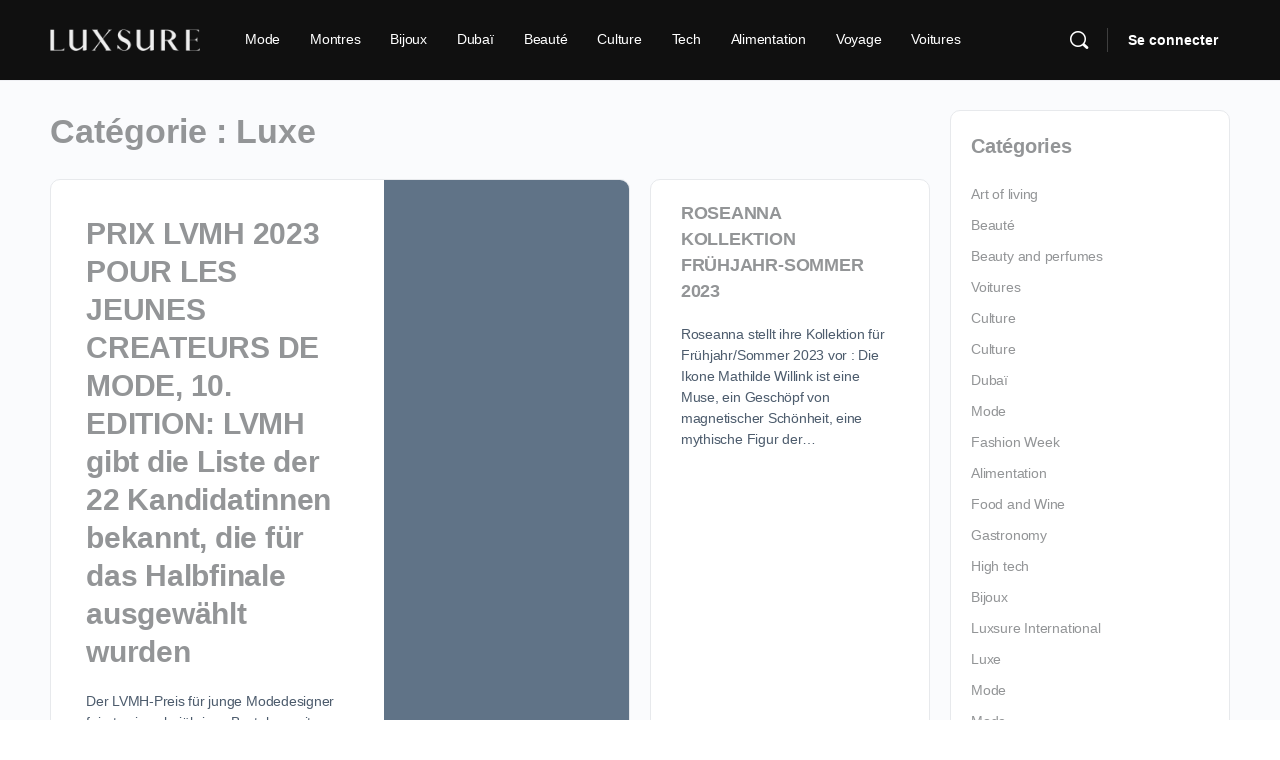

--- FILE ---
content_type: text/html; charset=utf-8
request_url: https://luxsure.com/fr/blog/category/luxury/
body_size: 19695
content:
<!doctype html><html lang="fr-FR"><head><meta charset="UTF-8"><link rel="profile" href="https://gmpg.org/xfn/11"><title>Luxury &#8211; Luxsure</title> <script type="text/html" id="tmpl-bb-link-preview"><% if ( link_scrapping ) { %>
	<% if ( link_loading ) { %>
		<span class="bb-url-scrapper-loading bb-ajax-loader"><i class="bb-icon-l bb-icon-spinner animate-spin"></i>Chargement de l’aperçu...</span>
	<% } %>
	<% if ( link_success || link_error ) { %>
		<a title="Annuler l&#039;aperçu" href="#" id="bb-close-link-suggestion">Remove Preview</a>
		<div class="bb-link-preview-container">

			<% if ( link_images && link_images.length && link_success && ! link_error && '' !== link_image_index ) { %>
				<div id="bb-url-scrapper-img-holder">
					<div class="bb-link-preview-image">
						<div class="bb-link-preview-image-cover">
							<img src="<%= link_images[link_image_index] %>"/>
						</div>
						<div class="bb-link-preview-icons">
							<%
							if ( link_images.length > 1 ) { %>
								<a data-bp-tooltip-pos="up" data-bp-tooltip="Change image" href="#" class="icon-exchange toolbar-button bp-tooltip" id="icon-exchange"><i class="bb-icon-l bb-icon-exchange"></i></a>
							<% } %>
							<% if ( link_images.length ) { %>
								<a data-bp-tooltip-pos="up" data-bp-tooltip="Remove image" href="#" class="icon-image-slash toolbar-button bp-tooltip" id="bb-link-preview-remove-image"><i class="bb-icon-l bb-icon-image-slash"></i></a>
							<% } %>
							<a data-bp-tooltip-pos="up" data-bp-tooltip="Confirmer" class="toolbar-button bp-tooltip" href="#" id="bb-link-preview-select-image">
								<i class="bb-icon-check bb-icon-l"></i>
							</a>
						</div>
					</div>
					<% if ( link_images.length > 1 ) { %>
						<div class="bb-url-thumb-nav">
							<button type="button" id="bb-url-prevPicButton"><span class="bb-icon-l bb-icon-angle-left"></span></button>
							<button type="button" id="bb-url-nextPicButton"><span class="bb-icon-l bb-icon-angle-right"></span></button>
							<div id="bb-url-scrapper-img-count">
								Image <%= link_image_index + 1 %>&nbsp;de&nbsp;<%= link_images.length %>
							</div>
						</div>
					<% } %>
				</div>
			<% } %>

			<% if ( link_success && ! link_error && link_url ) { %>
				<div class="bb-link-preview-info">
					<% var a = document.createElement('a');
						a.href = link_url;
						var hostname = a.hostname;
						var domainName = hostname.replace('www.', '' );
					%>

					<% if ( 'undefined' !== typeof link_title && link_title.trim() && link_description ) { %>
						<p class="bb-link-preview-link-name"><%= domainName %></p>
					<% } %>

					<% if ( link_success && ! link_error ) { %>
						<p class="bb-link-preview-title"><%= link_title %></p>
					<% } %>

					<% if ( link_success && ! link_error ) { %>
						<div class="bb-link-preview-excerpt"><p><%= link_description %></p></div>
					<% } %>
				</div>
			<% } %>
			<% if ( link_error && ! link_success ) { %>
				<div id="bb-url-error" class="bb-url-error"><%= link_error_msg %></div>
			<% } %>
		</div>
	<% } %>
<% } %></script> <script type="text/html" id="tmpl-profile-card-popup"><div id="profile-card" class="bb-profile-card bb-popup-card" data-bp-item-id="" data-bp-item-component="members">

		<div class="skeleton-card">
			<div class="skeleton-card-body">
				<div class="skeleton-card-avatar bb-loading-bg"></div>
				<div class="skeleton-card-entity">
					<div class="skeleton-card-type bb-loading-bg"></div>
					<div class="skeleton-card-heading bb-loading-bg"></div>
					<div class="skeleton-card-meta bb-loading-bg"></div>
				</div>
			</div>
						<div class="skeleton-card-footer skeleton-footer-plain">
				<div class="skeleton-card-button bb-loading-bg"></div>
				<div class="skeleton-card-button bb-loading-bg"></div>
				<div class="skeleton-card-button bb-loading-bg"></div>
			</div>
		</div>

		<div class="bb-card-content">
			<div class="bb-card-body">
				<div class="bb-card-avatar">
					<span class="card-profile-status"></span>
					<img src="" alt="">
				</div>
				<div class="bb-card-entity">
					<div class="bb-card-profile-type"></div>
					<h4 class="bb-card-heading"></h4>
					<div class="bb-card-meta">
						<span class="card-meta-item card-meta-joined">Joined <span></span></span>
						<span class="card-meta-item card-meta-last-active"></span>
											</div>
				</div>
			</div>
			<div class="bb-card-footer">
								<div class="bb-card-action bb-card-action-outline">
					<a href="" class="card-button card-button-profile">Voir le profil</a>
				</div>
			</div>
		</div>

	</div></script> <meta name='robots' content='max-image-preview:large' /><link rel='dns-prefetch' href='//www.googletagmanager.com' /><link rel='dns-prefetch' href='//stats.wp.com' /><link rel='dns-prefetch' href='//widgets.wp.com' /><link rel='dns-prefetch' href='//s0.wp.com' /><link rel='dns-prefetch' href='//0.gravatar.com' /><link rel='dns-prefetch' href='//1.gravatar.com' /><link rel='dns-prefetch' href='//2.gravatar.com' /><link rel="alternate" type="application/rss+xml" title="Luxsure &raquo; Flux" href="https://luxsure.com/fr/feed/" /><link rel="alternate" type="application/rss+xml" title="Luxsure &raquo; Flux des commentaires" href="https://luxsure.com/fr/comments/feed/" /><link rel="alternate" type="application/rss+xml" title="Luxsure &raquo; Flux de la catégorie Luxury" href="https://luxsure.com/fr/blog/category/luxury/feed/" /><style id='wp-img-auto-sizes-contain-inline-css' type='text/css'>img:is([sizes=auto i],[sizes^="auto," i]){contain-intrinsic-size:3000px 1500px}
/*# sourceURL=wp-img-auto-sizes-contain-inline-css */</style><link rel='stylesheet' id='bp-nouveau-icons-map-css' href='https://luxsure.com/wp-content/plugins/buddyboss-platform/bp-templates/bp-nouveau/icons/css/icons-map.min.css?ver=2.17.0' type='text/css' media='all' /><link rel='stylesheet' id='bp-nouveau-bb-icons-css' href='https://luxsure.com/wp-content/plugins/buddyboss-platform/bp-templates/bp-nouveau/icons/css/bb-icons.min.css?ver=1.0.8' type='text/css' media='all' /><link rel='stylesheet' id='dashicons-css' href='https://luxsure.com/wp-includes/css/dashicons.min.css?ver=6.9' type='text/css' media='all' /><link rel='stylesheet' id='bp-nouveau-css' href='https://luxsure.com/wp-content/plugins/buddyboss-platform/bp-templates/bp-nouveau/css/buddypress.min.css?ver=2.17.0' type='text/css' media='all' /><style id='bp-nouveau-inline-css' type='text/css'>.list-wrap .bs-group-cover a:before{ background:unset; }
/*# sourceURL=bp-nouveau-inline-css */</style><link rel='stylesheet' id='buddyboss_legacy-css' href='https://luxsure.com/wp-content/themes/buddyboss-theme/inc/plugins/buddyboss-menu-icons/vendor/kucrut/icon-picker/css/types/buddyboss_legacy.css?ver=1.0' type='text/css' media='all' /><style id='wp-block-library-inline-css' type='text/css'>:root{--wp-block-synced-color:#7a00df;--wp-block-synced-color--rgb:122,0,223;--wp-bound-block-color:var(--wp-block-synced-color);--wp-editor-canvas-background:#ddd;--wp-admin-theme-color:#007cba;--wp-admin-theme-color--rgb:0,124,186;--wp-admin-theme-color-darker-10:#006ba1;--wp-admin-theme-color-darker-10--rgb:0,107,160.5;--wp-admin-theme-color-darker-20:#005a87;--wp-admin-theme-color-darker-20--rgb:0,90,135;--wp-admin-border-width-focus:2px}@media (min-resolution:192dpi){:root{--wp-admin-border-width-focus:1.5px}}.wp-element-button{cursor:pointer}:root .has-very-light-gray-background-color{background-color:#eee}:root .has-very-dark-gray-background-color{background-color:#313131}:root .has-very-light-gray-color{color:#eee}:root .has-very-dark-gray-color{color:#313131}:root .has-vivid-green-cyan-to-vivid-cyan-blue-gradient-background{background:linear-gradient(135deg,#00d084,#0693e3)}:root .has-purple-crush-gradient-background{background:linear-gradient(135deg,#34e2e4,#4721fb 50%,#ab1dfe)}:root .has-hazy-dawn-gradient-background{background:linear-gradient(135deg,#faaca8,#dad0ec)}:root .has-subdued-olive-gradient-background{background:linear-gradient(135deg,#fafae1,#67a671)}:root .has-atomic-cream-gradient-background{background:linear-gradient(135deg,#fdd79a,#004a59)}:root .has-nightshade-gradient-background{background:linear-gradient(135deg,#330968,#31cdcf)}:root .has-midnight-gradient-background{background:linear-gradient(135deg,#020381,#2874fc)}:root{--wp--preset--font-size--normal:16px;--wp--preset--font-size--huge:42px}.has-regular-font-size{font-size:1em}.has-larger-font-size{font-size:2.625em}.has-normal-font-size{font-size:var(--wp--preset--font-size--normal)}.has-huge-font-size{font-size:var(--wp--preset--font-size--huge)}.has-text-align-center{text-align:center}.has-text-align-left{text-align:left}.has-text-align-right{text-align:right}.has-fit-text{white-space:nowrap!important}#end-resizable-editor-section{display:none}.aligncenter{clear:both}.items-justified-left{justify-content:flex-start}.items-justified-center{justify-content:center}.items-justified-right{justify-content:flex-end}.items-justified-space-between{justify-content:space-between}.screen-reader-text{border:0;clip-path:inset(50%);height:1px;margin:-1px;overflow:hidden;padding:0;position:absolute;width:1px;word-wrap:normal!important}.screen-reader-text:focus{background-color:#ddd;clip-path:none;color:#444;display:block;font-size:1em;height:auto;left:5px;line-height:normal;padding:15px 23px 14px;text-decoration:none;top:5px;width:auto;z-index:100000}html :where(.has-border-color){border-style:solid}html :where([style*=border-top-color]){border-top-style:solid}html :where([style*=border-right-color]){border-right-style:solid}html :where([style*=border-bottom-color]){border-bottom-style:solid}html :where([style*=border-left-color]){border-left-style:solid}html :where([style*=border-width]){border-style:solid}html :where([style*=border-top-width]){border-top-style:solid}html :where([style*=border-right-width]){border-right-style:solid}html :where([style*=border-bottom-width]){border-bottom-style:solid}html :where([style*=border-left-width]){border-left-style:solid}html :where(img[class*=wp-image-]){height:auto;max-width:100%}:where(figure){margin:0 0 1em}html :where(.is-position-sticky){--wp-admin--admin-bar--position-offset:var(--wp-admin--admin-bar--height,0px)}@media screen and (max-width:600px){html :where(.is-position-sticky){--wp-admin--admin-bar--position-offset:0px}}

/*# sourceURL=wp-block-library-inline-css */</style><style id='wp-block-paragraph-inline-css' type='text/css'>.is-small-text{font-size:.875em}.is-regular-text{font-size:1em}.is-large-text{font-size:2.25em}.is-larger-text{font-size:3em}.has-drop-cap:not(:focus):first-letter{float:left;font-size:8.4em;font-style:normal;font-weight:100;line-height:.68;margin:.05em .1em 0 0;text-transform:uppercase}body.rtl .has-drop-cap:not(:focus):first-letter{float:none;margin-left:.1em}p.has-drop-cap.has-background{overflow:hidden}:root :where(p.has-background){padding:1.25em 2.375em}:where(p.has-text-color:not(.has-link-color)) a{color:inherit}p.has-text-align-left[style*="writing-mode:vertical-lr"],p.has-text-align-right[style*="writing-mode:vertical-rl"]{rotate:180deg}
/*# sourceURL=https://luxsure.com/wp-includes/blocks/paragraph/style.min.css */</style><style id='global-styles-inline-css' type='text/css'>:root{--wp--preset--aspect-ratio--square: 1;--wp--preset--aspect-ratio--4-3: 4/3;--wp--preset--aspect-ratio--3-4: 3/4;--wp--preset--aspect-ratio--3-2: 3/2;--wp--preset--aspect-ratio--2-3: 2/3;--wp--preset--aspect-ratio--16-9: 16/9;--wp--preset--aspect-ratio--9-16: 9/16;--wp--preset--color--black: #000000;--wp--preset--color--cyan-bluish-gray: #abb8c3;--wp--preset--color--white: #ffffff;--wp--preset--color--pale-pink: #f78da7;--wp--preset--color--vivid-red: #cf2e2e;--wp--preset--color--luminous-vivid-orange: #ff6900;--wp--preset--color--luminous-vivid-amber: #fcb900;--wp--preset--color--light-green-cyan: #7bdcb5;--wp--preset--color--vivid-green-cyan: #00d084;--wp--preset--color--pale-cyan-blue: #8ed1fc;--wp--preset--color--vivid-cyan-blue: #0693e3;--wp--preset--color--vivid-purple: #9b51e0;--wp--preset--gradient--vivid-cyan-blue-to-vivid-purple: linear-gradient(135deg,rgb(6,147,227) 0%,rgb(155,81,224) 100%);--wp--preset--gradient--light-green-cyan-to-vivid-green-cyan: linear-gradient(135deg,rgb(122,220,180) 0%,rgb(0,208,130) 100%);--wp--preset--gradient--luminous-vivid-amber-to-luminous-vivid-orange: linear-gradient(135deg,rgb(252,185,0) 0%,rgb(255,105,0) 100%);--wp--preset--gradient--luminous-vivid-orange-to-vivid-red: linear-gradient(135deg,rgb(255,105,0) 0%,rgb(207,46,46) 100%);--wp--preset--gradient--very-light-gray-to-cyan-bluish-gray: linear-gradient(135deg,rgb(238,238,238) 0%,rgb(169,184,195) 100%);--wp--preset--gradient--cool-to-warm-spectrum: linear-gradient(135deg,rgb(74,234,220) 0%,rgb(151,120,209) 20%,rgb(207,42,186) 40%,rgb(238,44,130) 60%,rgb(251,105,98) 80%,rgb(254,248,76) 100%);--wp--preset--gradient--blush-light-purple: linear-gradient(135deg,rgb(255,206,236) 0%,rgb(152,150,240) 100%);--wp--preset--gradient--blush-bordeaux: linear-gradient(135deg,rgb(254,205,165) 0%,rgb(254,45,45) 50%,rgb(107,0,62) 100%);--wp--preset--gradient--luminous-dusk: linear-gradient(135deg,rgb(255,203,112) 0%,rgb(199,81,192) 50%,rgb(65,88,208) 100%);--wp--preset--gradient--pale-ocean: linear-gradient(135deg,rgb(255,245,203) 0%,rgb(182,227,212) 50%,rgb(51,167,181) 100%);--wp--preset--gradient--electric-grass: linear-gradient(135deg,rgb(202,248,128) 0%,rgb(113,206,126) 100%);--wp--preset--gradient--midnight: linear-gradient(135deg,rgb(2,3,129) 0%,rgb(40,116,252) 100%);--wp--preset--font-size--small: 13px;--wp--preset--font-size--medium: 20px;--wp--preset--font-size--large: 36px;--wp--preset--font-size--x-large: 42px;--wp--preset--spacing--20: 0.44rem;--wp--preset--spacing--30: 0.67rem;--wp--preset--spacing--40: 1rem;--wp--preset--spacing--50: 1.5rem;--wp--preset--spacing--60: 2.25rem;--wp--preset--spacing--70: 3.38rem;--wp--preset--spacing--80: 5.06rem;--wp--preset--shadow--natural: 6px 6px 9px rgba(0, 0, 0, 0.2);--wp--preset--shadow--deep: 12px 12px 50px rgba(0, 0, 0, 0.4);--wp--preset--shadow--sharp: 6px 6px 0px rgba(0, 0, 0, 0.2);--wp--preset--shadow--outlined: 6px 6px 0px -3px rgb(255, 255, 255), 6px 6px rgb(0, 0, 0);--wp--preset--shadow--crisp: 6px 6px 0px rgb(0, 0, 0);}:where(.is-layout-flex){gap: 0.5em;}:where(.is-layout-grid){gap: 0.5em;}body .is-layout-flex{display: flex;}.is-layout-flex{flex-wrap: wrap;align-items: center;}.is-layout-flex > :is(*, div){margin: 0;}body .is-layout-grid{display: grid;}.is-layout-grid > :is(*, div){margin: 0;}:where(.wp-block-columns.is-layout-flex){gap: 2em;}:where(.wp-block-columns.is-layout-grid){gap: 2em;}:where(.wp-block-post-template.is-layout-flex){gap: 1.25em;}:where(.wp-block-post-template.is-layout-grid){gap: 1.25em;}.has-black-color{color: var(--wp--preset--color--black) !important;}.has-cyan-bluish-gray-color{color: var(--wp--preset--color--cyan-bluish-gray) !important;}.has-white-color{color: var(--wp--preset--color--white) !important;}.has-pale-pink-color{color: var(--wp--preset--color--pale-pink) !important;}.has-vivid-red-color{color: var(--wp--preset--color--vivid-red) !important;}.has-luminous-vivid-orange-color{color: var(--wp--preset--color--luminous-vivid-orange) !important;}.has-luminous-vivid-amber-color{color: var(--wp--preset--color--luminous-vivid-amber) !important;}.has-light-green-cyan-color{color: var(--wp--preset--color--light-green-cyan) !important;}.has-vivid-green-cyan-color{color: var(--wp--preset--color--vivid-green-cyan) !important;}.has-pale-cyan-blue-color{color: var(--wp--preset--color--pale-cyan-blue) !important;}.has-vivid-cyan-blue-color{color: var(--wp--preset--color--vivid-cyan-blue) !important;}.has-vivid-purple-color{color: var(--wp--preset--color--vivid-purple) !important;}.has-black-background-color{background-color: var(--wp--preset--color--black) !important;}.has-cyan-bluish-gray-background-color{background-color: var(--wp--preset--color--cyan-bluish-gray) !important;}.has-white-background-color{background-color: var(--wp--preset--color--white) !important;}.has-pale-pink-background-color{background-color: var(--wp--preset--color--pale-pink) !important;}.has-vivid-red-background-color{background-color: var(--wp--preset--color--vivid-red) !important;}.has-luminous-vivid-orange-background-color{background-color: var(--wp--preset--color--luminous-vivid-orange) !important;}.has-luminous-vivid-amber-background-color{background-color: var(--wp--preset--color--luminous-vivid-amber) !important;}.has-light-green-cyan-background-color{background-color: var(--wp--preset--color--light-green-cyan) !important;}.has-vivid-green-cyan-background-color{background-color: var(--wp--preset--color--vivid-green-cyan) !important;}.has-pale-cyan-blue-background-color{background-color: var(--wp--preset--color--pale-cyan-blue) !important;}.has-vivid-cyan-blue-background-color{background-color: var(--wp--preset--color--vivid-cyan-blue) !important;}.has-vivid-purple-background-color{background-color: var(--wp--preset--color--vivid-purple) !important;}.has-black-border-color{border-color: var(--wp--preset--color--black) !important;}.has-cyan-bluish-gray-border-color{border-color: var(--wp--preset--color--cyan-bluish-gray) !important;}.has-white-border-color{border-color: var(--wp--preset--color--white) !important;}.has-pale-pink-border-color{border-color: var(--wp--preset--color--pale-pink) !important;}.has-vivid-red-border-color{border-color: var(--wp--preset--color--vivid-red) !important;}.has-luminous-vivid-orange-border-color{border-color: var(--wp--preset--color--luminous-vivid-orange) !important;}.has-luminous-vivid-amber-border-color{border-color: var(--wp--preset--color--luminous-vivid-amber) !important;}.has-light-green-cyan-border-color{border-color: var(--wp--preset--color--light-green-cyan) !important;}.has-vivid-green-cyan-border-color{border-color: var(--wp--preset--color--vivid-green-cyan) !important;}.has-pale-cyan-blue-border-color{border-color: var(--wp--preset--color--pale-cyan-blue) !important;}.has-vivid-cyan-blue-border-color{border-color: var(--wp--preset--color--vivid-cyan-blue) !important;}.has-vivid-purple-border-color{border-color: var(--wp--preset--color--vivid-purple) !important;}.has-vivid-cyan-blue-to-vivid-purple-gradient-background{background: var(--wp--preset--gradient--vivid-cyan-blue-to-vivid-purple) !important;}.has-light-green-cyan-to-vivid-green-cyan-gradient-background{background: var(--wp--preset--gradient--light-green-cyan-to-vivid-green-cyan) !important;}.has-luminous-vivid-amber-to-luminous-vivid-orange-gradient-background{background: var(--wp--preset--gradient--luminous-vivid-amber-to-luminous-vivid-orange) !important;}.has-luminous-vivid-orange-to-vivid-red-gradient-background{background: var(--wp--preset--gradient--luminous-vivid-orange-to-vivid-red) !important;}.has-very-light-gray-to-cyan-bluish-gray-gradient-background{background: var(--wp--preset--gradient--very-light-gray-to-cyan-bluish-gray) !important;}.has-cool-to-warm-spectrum-gradient-background{background: var(--wp--preset--gradient--cool-to-warm-spectrum) !important;}.has-blush-light-purple-gradient-background{background: var(--wp--preset--gradient--blush-light-purple) !important;}.has-blush-bordeaux-gradient-background{background: var(--wp--preset--gradient--blush-bordeaux) !important;}.has-luminous-dusk-gradient-background{background: var(--wp--preset--gradient--luminous-dusk) !important;}.has-pale-ocean-gradient-background{background: var(--wp--preset--gradient--pale-ocean) !important;}.has-electric-grass-gradient-background{background: var(--wp--preset--gradient--electric-grass) !important;}.has-midnight-gradient-background{background: var(--wp--preset--gradient--midnight) !important;}.has-small-font-size{font-size: var(--wp--preset--font-size--small) !important;}.has-medium-font-size{font-size: var(--wp--preset--font-size--medium) !important;}.has-large-font-size{font-size: var(--wp--preset--font-size--large) !important;}.has-x-large-font-size{font-size: var(--wp--preset--font-size--x-large) !important;}
/*# sourceURL=global-styles-inline-css */</style><style id='classic-theme-styles-inline-css' type='text/css'>/*! This file is auto-generated */
.wp-block-button__link{color:#fff;background-color:#32373c;border-radius:9999px;box-shadow:none;text-decoration:none;padding:calc(.667em + 2px) calc(1.333em + 2px);font-size:1.125em}.wp-block-file__button{background:#32373c;color:#fff;text-decoration:none}
/*# sourceURL=/wp-includes/css/classic-themes.min.css */</style><link rel='stylesheet' id='trp-language-switcher-style-css' href='https://luxsure.com/wp-content/plugins/translatepress-multilingual/assets/css/trp-language-switcher.css?ver=3.0.7' type='text/css' media='all' /><link rel='stylesheet' id='redux-extendify-styles-css' href='https://luxsure.com/wp-content/themes/buddyboss-theme/inc/admin/framework/redux-core/assets/css/extendify-utilities.css?ver=4.4.11' type='text/css' media='all' /><link rel='stylesheet' id='buddyboss-theme-fonts-css' href='https://luxsure.com/wp-content/themes/buddyboss-theme/assets/fonts/fonts.css?ver=2.16.1' type='text/css' media='all' /><link rel='stylesheet' id='jetpack_likes-css' href='https://luxsure.com/wp-content/plugins/jetpack/modules/likes/style.css?ver=15.4' type='text/css' media='all' /><link rel='stylesheet' id='buddyboss-theme-magnific-popup-css-css' href='https://luxsure.com/wp-content/themes/buddyboss-theme/assets/css/vendors/magnific-popup.min.css?ver=2.16.1' type='text/css' media='all' /><link rel='stylesheet' id='buddyboss-theme-select2-css-css' href='https://luxsure.com/wp-content/themes/buddyboss-theme/assets/css/vendors/select2.min.css?ver=2.16.1' type='text/css' media='all' /><link rel='stylesheet' id='buddyboss-theme-css-css' href='https://luxsure.com/wp-content/themes/buddyboss-theme/assets/css/theme.min.css?ver=2.16.1' type='text/css' media='all' /><link rel='stylesheet' id='buddyboss-theme-template-css' href='https://luxsure.com/wp-content/themes/buddyboss-theme/assets/css/template-v2.min.css?ver=2.16.1' type='text/css' media='all' /><link rel='stylesheet' id='buddyboss-theme-buddypress-css' href='https://luxsure.com/wp-content/themes/buddyboss-theme/assets/css/buddypress.min.css?ver=2.16.1' type='text/css' media='all' /><link rel='stylesheet' id='buddyboss-child-css-css' href='https://luxsure.com/wp-content/themes/buddyboss-theme-child/assets/css/custom.css?ver=1.0.0' type='text/css' media='all' /> <script type="module" crossorigin src="/__saasweb__/spam-shield/bundle/index.js" data-no-minify="1"></script><script nomodule defer async crossorigin src="/__saasweb__/spam-shield/bundle/fallback.js" data-no-minify="1"></script><script type="text/javascript" src="https://luxsure.com/wp-includes/js/jquery/jquery.min.js?ver=3.7.1" id="jquery-core-js"></script> <script type="text/javascript" src="https://luxsure.com/wp-includes/js/jquery/jquery-migrate.min.js?ver=3.4.1" id="jquery-migrate-js"></script> <script type="text/javascript" id="bb-twemoji-js-extra">/*  */
var bbemojiSettings = {"baseUrl":"https://s.w.org/images/core/emoji/14.0.0/72x72/","ext":".png","svgUrl":"https://s.w.org/images/core/emoji/14.0.0/svg/","svgExt":".svg"};
//# sourceURL=bb-twemoji-js-extra
/*  */</script> <script type="text/javascript" src="https://luxsure.com/wp-includes/js/twemoji.min.js?ver=2.17.0" id="bb-twemoji-js"></script> <script type="text/javascript" src="https://luxsure.com/wp-content/plugins/buddyboss-platform/bp-core/js/bb-emoji-loader.min.js?ver=2.17.0" id="bb-emoji-loader-js"></script> <script type="text/javascript" src="https://luxsure.com/wp-content/plugins/buddyboss-platform/bp-core/js/widget-members.min.js?ver=2.17.0" id="bp-widget-members-js"></script> <script type="text/javascript" src="https://luxsure.com/wp-content/plugins/buddyboss-platform/bp-core/js/jquery-query.min.js?ver=2.17.0" id="bp-jquery-query-js"></script> <script type="text/javascript" src="https://luxsure.com/wp-content/plugins/buddyboss-platform/bp-core/js/vendor/jquery-cookie.min.js?ver=2.17.0" id="bp-jquery-cookie-js"></script> <script type="text/javascript" src="https://luxsure.com/wp-content/plugins/buddyboss-platform/bp-core/js/vendor/jquery-scroll-to.min.js?ver=2.17.0" id="bp-jquery-scroll-to-js"></script> 
 <script type="text/javascript" src="https://www.googletagmanager.com/gtag/js?id=G-9B4Z14NW2X" id="google_gtagjs-js" async></script> <script type="text/javascript" id="google_gtagjs-js-after">/*  */
window.dataLayer = window.dataLayer || [];function gtag(){dataLayer.push(arguments);}
gtag("set","linker",{"domains":["luxsure.com"]});
gtag("js", new Date());
gtag("set", "developer_id.dZTNiMT", true);
gtag("config", "G-9B4Z14NW2X");
//# sourceURL=google_gtagjs-js-after
/*  */</script> <script type="text/javascript" src="https://luxsure.com/wp-content/themes/buddyboss-theme-child/assets/js/custom.js?ver=1.0.0" id="buddyboss-child-js-js"></script> <link rel="https://api.w.org/" href="https://luxsure.com/fr/wp-json/" /><link rel="alternate" title="JSON" type="application/json" href="https://luxsure.com/fr/wp-json/wp/v2/categories/1" /><link rel="EditURI" type="application/rsd+xml" title="RSD" href="https://luxsure.com/xmlrpc.php?rsd" /><meta name="generator" content="WordPress 6.9" /> <script>var ajaxurl = 'https://luxsure.com/wp-admin/admin-ajax.php';</script> <meta name="generator" content="Site Kit by Google 1.170.0" /><link rel="alternate" hreflang="en-US" href="https://luxsure.com/blog/category/luxury/"/><link rel="alternate" hreflang="fr-FR" href="https://luxsure.com/fr/blog/category/luxury/"/><link rel="alternate" hreflang="it-IT" href="https://luxsure.com/it/blog/category/luxury/"/><link rel="alternate" hreflang="ru-RU" href="https://luxsure.com/ru/blog/category/luxury/"/><link rel="alternate" hreflang="en" href="https://luxsure.com/blog/category/luxury/"/><link rel="alternate" hreflang="fr" href="https://luxsure.com/fr/blog/category/luxury/"/><link rel="alternate" hreflang="it" href="https://luxsure.com/it/blog/category/luxury/"/><link rel="alternate" hreflang="ru" href="https://luxsure.com/ru/blog/category/luxury/"/><style>img#wpstats{display:none}</style><meta name="generator" content="Redux 4.4.11" /><meta name="viewport" content="width=device-width, initial-scale=1.0, maximum-scale=3.0, user-scalable=1" /><style type="text/css">@font-face { font-family: Proxima Nova; src: url(https://luxsure.com/wp-content/uploads/2020/12/ProximaNova-Black.woff2) format('woff2'), url(https://luxsure.com/wp-content/uploads/2020/12/ProximaNova-Black.woff) format('woff'), url(https://luxsure.com/wp-content/uploads/2020/12/ProximaNova-Black.ttf) format('truetype'); font-weight: 900; font-style: normal; font-display: swap; } @font-face { font-family: Proxima Nova; src: url(https://luxsure.com/wp-content/uploads/2020/12/ProximaNova-RegularItalic.woff) format('woff2'), url(https://luxsure.com/wp-content/uploads/2020/12/ProximaNova-Regular.woff) format('woff'), url(https://luxsure.com/wp-content/uploads/2020/12/ProximaNova-Regular.ttf) format('truetype'); font-weight: 400; font-style: normal; font-display: swap; } @font-face { font-family: Proxima Nova; src: url(https://luxsure.com/wp-content/uploads/2020/12/ProximaNova-Light.woff2) format('woff2'), url(https://luxsure.com/wp-content/uploads/2020/12/ProximaNova-Light.woff) format('woff'), url(https://luxsure.com/wp-content/uploads/2020/12/ProximaNova-Light.ttf) format('truetype'); font-weight: 300; font-style: normal; font-display: swap; } @font-face { font-family: Proxima Nova; src: url(https://luxsure.com/wp-content/uploads/2020/12/ProximaNova-Extrabold.woff2) format('woff2'), url(https://luxsure.com/wp-content/uploads/2020/12/ProximaNova-Extrabold.woff) format('woff'), url(https://luxsure.com/wp-content/uploads/2020/12/ProximaNova-Extrabold.ttf) format('truetype'); font-weight: 800; font-style: normal; font-display: swap; } @font-face { font-family: Proxima Nova; src: url(https://luxsure.com/wp-content/uploads/2020/12/ProximaNova-Bold.woff2) format('woff2'), url(https://luxsure.com/wp-content/uploads/2020/12/ProximaNova-Bold.woff) format('woff'), url(https://luxsure.com/wp-content/uploads/2020/12/ProximaNova-Bold.ttf) format('truetype'); font-weight: 700; font-style: normal; font-display: swap; } @font-face { font-family: Proxima Nova; src: url(https://luxsure.com/wp-content/uploads/2020/12/ProximaNova-Semibold.woff2) format('woff2'), url(https://luxsure.com/wp-content/uploads/2020/12/ProximaNova-Semibold.woff) format('woff'), url(https://luxsure.com/wp-content/uploads/2020/12/ProximaNova-Semibold.ttf) format('truetype'); font-weight: 600; font-style: normal; font-display: swap; }</style><meta name="google-adsense-platform-account" content="ca-host-pub-2644536267352236"><meta name="google-adsense-platform-domain" content="sitekit.withgoogle.com"><meta property="og:type" content="website" /><meta property="og:title" content="Luxury &#8211; Luxsure" /><meta property="og:url" content="https://luxsure.com/fr/blog/category/luxury/" /><meta property="og:site_name" content="Luxsure" /><meta property="og:image" content="https://luxsure.com/wp-content/uploads/2020/12/cropped-Gray-and-Brown-Lines-Real-Estate-Logo-3.png" /><meta property="og:image:width" content="512" /><meta property="og:image:height" content="512" /><meta property="og:image:alt" content="" /><meta property="og:locale" content="fr_FR" /><link rel="icon" href="https://luxsure.com/wp-content/uploads/2020/12/cropped-Gray-and-Brown-Lines-Real-Estate-Logo-3-32x32.png" sizes="32x32" /><link rel="icon" href="https://luxsure.com/wp-content/uploads/2020/12/cropped-Gray-and-Brown-Lines-Real-Estate-Logo-3-192x192.png" sizes="192x192" /><link rel="apple-touch-icon" href="https://luxsure.com/wp-content/uploads/2020/12/cropped-Gray-and-Brown-Lines-Real-Estate-Logo-3-180x180.png" /><meta name="msapplication-TileImage" content="https://luxsure.com/wp-content/uploads/2020/12/cropped-Gray-and-Brown-Lines-Real-Estate-Logo-3-270x270.png" /><style id="buddyboss_theme-style">:root{--bb-primary-color:#c0a887;--bb-primary-color-rgb:192, 168, 135;--bb-body-background-color:#FAFBFD;--bb-body-background-color-rgb:250, 251, 253;--bb-content-background-color:#FFFFFF;--bb-content-alternate-background-color:#FBFBFC;--bb-content-border-color:#E7E9EC;--bb-content-border-color-rgb:231, 233, 236;--bb-cover-image-background-color:#607387;--bb-headings-color:#939597;--bb-headings-color-rgb:147, 149, 151;--bb-body-text-color:#4D5C6D;--bb-body-text-color-rgb:77, 92, 109;--bb-alternate-text-color:#A3A5A9;--bb-alternate-text-color-rgb:163, 165, 169;--bb-primary-button-background-regular:#385DFF;--bb-primary-button-background-hover:#1E42DD;--bb-primary-button-border-regular:#385DFF;--bb-primary-button-border-hover:#1E42DD;--bb-primary-button-text-regular:#ffffff;--bb-primary-button-text-regular-rgb:255, 255, 255;--bb-primary-button-text-hover:#ffffff;--bb-primary-button-text-hover-rgb:255, 255, 255;--bb-secondary-button-background-regular:#F2F4F5;--bb-secondary-button-background-hover:#385DFF;--bb-secondary-button-border-regular:#F2F4F5;--bb-secondary-button-border-hover:#385DFF;--bb-secondary-button-text-regular:#1E2132;--bb-secondary-button-text-hover:#FFFFFF;--bb-header-background:#101010;--bb-header-alternate-background:#F2F4F5;--bb-header-links:#ffffff;--bb-header-links-hover:#c0a887;--bb-header-mobile-logo-size:100px;--bb-header-height:80px;--bb-sidenav-background:#ffffff;--bb-sidenav-text-regular:#939597;--bb-sidenav-text-hover:#939597;--bb-sidenav-text-active:#ffffff;--bb-sidenav-menu-background-color-regular:#ffffff;--bb-sidenav-menu-background-color-hover:#F2F4F5;--bb-sidenav-menu-background-color-active:#c0a887;--bb-sidenav-count-text-color-regular:#939597;--bb-sidenav-count-text-color-hover:#ffffff;--bb-sidenav-count-text-color-active:#c0a887;--bb-sidenav-count-background-color-regular:#F2F4F5;--bb-sidenav-count-background-color-hover:#c0a887;--bb-sidenav-count-background-color-active:#ffffff;--bb-footer-background:#000000;--bb-footer-widget-background:#000000;--bb-footer-text-color:#5A5A5A;--bb-footer-menu-link-color-regular:#5A5A5A;--bb-footer-menu-link-color-hover:#385DFF;--bb-footer-menu-link-color-active:#1E2132;--bb-admin-screen-bgr-color:#FAFBFD;--bb-admin-screen-txt-color:#122B46;--bb-login-register-link-color-regular:#5A5A5A;--bb-login-register-link-color-hover:#1E42DD;--bb-login-register-button-background-color-regular:#385DFF;--bb-login-register-button-background-color-hover:#1E42DD;--bb-login-register-button-border-color-regular:#385DFF;--bb-login-register-button-border-color-hover:#1E42DD;--bb-login-register-button-text-color-regular:#FFFFFF;--bb-login-register-button-text-color-hover:#FFFFFF;--bb-label-background-color:#D7DFFF;--bb-label-text-color:#385DFF;--bb-tooltip-background:#122b46;--bb-tooltip-background-rgb:18, 43, 70;--bb-tooltip-color:#ffffff;--bb-default-notice-color:#007CFF;--bb-default-notice-color-rgb:0, 124, 255;--bb-success-color:#1CD991;--bb-success-color-rgb:28, 217, 145;--bb-warning-color:#f7ba45;--bb-warning-color-rgb:247, 186, 69;--bb-danger-color:#EF3E46;--bb-danger-color-rgb:239, 62, 70;--bb-login-custom-heading-color:#FFFFFF;--bb-button-radius:100px;--bb-block-radius:10px;--bb-option-radius:5px;--bb-block-radius-inner:6px;--bb-input-radius:6px;--bb-label-type-radius:6px;--bb-checkbox-radius:5.4px;--bb-primary-button-focus-shadow:0px 0px 1px 2px rgba(0, 0, 0, 0.05), inset 0px 0px 0px 2px rgba(0, 0, 0, 0.08);--bb-secondary-button-focus-shadow:0px 0px 1px 2px rgba(0, 0, 0, 0.05), inset 0px 0px 0px 2px rgba(0, 0, 0, 0.08);--bb-outline-button-focus-shadow:0px 0px 1px 2px rgba(0, 0, 0, 0.05), inset 0px 0px 0px 2px rgba(0, 0, 0, 0.08);--bb-input-focus-shadow:0px 0px 0px 2px rgba(var(--bb-primary-color-rgb), 0.1);--bb-input-focus-border-color:var(--bb-primary-color);--bb-widget-title-text-transform:none;}.bb-style-primary-bgr-color {background-color:#c0a887;}.bb-style-border-radius {border-radius:100px;}#site-logo .site-title img {max-height:inherit;}.site-header-container .site-branding {min-width:150px;}#site-logo .site-title .bb-logo img,#site-logo .site-title img.bb-logo,.buddypanel .site-title img {width:150px;}.site-title img.bb-mobile-logo {width:100px;}.footer-logo img {max-width:120px;}.site-header-container #site-logo .bb-logo img,.site-header-container #site-logo .site-title img.bb-logo,.site-title img.bb-mobile-logo {max-height:80px}.sticky-header .site-content,body.buddypress.sticky-header .site-content,.bb-buddypanel.sticky-header .site-content,.single-sfwd-quiz.bb-buddypanel.sticky-header .site-content,.single-sfwd-lessons.bb-buddypanel.sticky-header .site-content,.single-sfwd-topic.bb-buddypanel.sticky-header .site-content {padding-top:80px}.site-header .site-header-container,.header-search-wrap,.header-search-wrap input.search-field,.header-search-wrap form.search-form {height:80px;}.sticky-header .bp-feedback.bp-sitewide-notice {top:80px;}@media screen and (max-width:767px) {.bb-mobile-header {height:80px;}#learndash-content .lms-topic-sidebar-wrapper .lms-topic-sidebar-data,.lifter-topic-sidebar-wrapper .lifter-topic-sidebar-data {height:calc(90vh - 80px);}}[data-balloon]:after,[data-bp-tooltip]:after {background-color:rgba( 18,43,70,1 );box-shadow:none;}[data-balloon]:before,[data-bp-tooltip]:before {background:no-repeat url("data:image/svg+xml;charset=utf-8,%3Csvg%20xmlns%3D%22http://www.w3.org/2000/svg%22%20width%3D%2236px%22%20height%3D%2212px%22%3E%3Cpath%20fill%3D%22rgba( 18,43,70,1 )%22%20transform%3D%22rotate(0)%22%20d%3D%22M2.658,0.000%20C-13.615,0.000%2050.938,0.000%2034.662,0.000%20C28.662,0.000%2023.035,12.002%2018.660,12.002%20C14.285,12.002%208.594,0.000%202.658,0.000%20Z%22/%3E%3C/svg%3E");background-size:100% auto;}[data-bp-tooltip][data-bp-tooltip-pos="right"]:before,[data-balloon][data-balloon-pos='right']:before {background:no-repeat url("data:image/svg+xml;charset=utf-8,%3Csvg%20xmlns%3D%22http://www.w3.org/2000/svg%22%20width%3D%2212px%22%20height%3D%2236px%22%3E%3Cpath%20fill%3D%22rgba( 18,43,70,1 )%22%20transform%3D%22rotate(90 6 6)%22%20d%3D%22M2.658,0.000%20C-13.615,0.000%2050.938,0.000%2034.662,0.000%20C28.662,0.000%2023.035,12.002%2018.660,12.002%20C14.285,12.002%208.594,0.000%202.658,0.000%20Z%22/%3E%3C/svg%3E");background-size:100% auto;}[data-bp-tooltip][data-bp-tooltip-pos="left"]:before,[data-balloon][data-balloon-pos='left']:before {background:no-repeat url("data:image/svg+xml;charset=utf-8,%3Csvg%20xmlns%3D%22http://www.w3.org/2000/svg%22%20width%3D%2212px%22%20height%3D%2236px%22%3E%3Cpath%20fill%3D%22rgba( 18,43,70,1 )%22%20transform%3D%22rotate(-90 18 18)%22%20d%3D%22M2.658,0.000%20C-13.615,0.000%2050.938,0.000%2034.662,0.000%20C28.662,0.000%2023.035,12.002%2018.660,12.002%20C14.285,12.002%208.594,0.000%202.658,0.000%20Z%22/%3E%3C/svg%3E");background-size:100% auto;}[data-bp-tooltip][data-bp-tooltip-pos="down-left"]:before,[data-bp-tooltip][data-bp-tooltip-pos="down"]:before,[data-balloon][data-balloon-pos='down']:before {background:no-repeat url("data:image/svg+xml;charset=utf-8,%3Csvg%20xmlns%3D%22http://www.w3.org/2000/svg%22%20width%3D%2236px%22%20height%3D%2212px%22%3E%3Cpath%20fill%3D%22rgba( 18,43,70,1 )%22%20transform%3D%22rotate(180 18 6)%22%20d%3D%22M2.658,0.000%20C-13.615,0.000%2050.938,0.000%2034.662,0.000%20C28.662,0.000%2023.035,12.002%2018.660,12.002%20C14.285,12.002%208.594,0.000%202.658,0.000%20Z%22/%3E%3C/svg%3E");background-size:100% auto;}</style><style id="buddyboss_theme-bp-style">#buddypress #header-cover-image.has-default,#buddypress #header-cover-image.has-default .guillotine-window img,.bs-group-cover.has-default a {background-color:#607387;}.login-split {background-image:url(https://luxsure.com/wp-content/uploads/2020/11/dusit2.jpg);background-size:cover;background-position:50% 50%;}body.buddypress.register.login-split-page .login-split .split-overlay,body.buddypress.activation.login-split-page .login-split .split-overlay {opacity:0.3;}body.buddypress.register .register-section-logo img,body.buddypress.activation .activate-section-logo img {width:280px;}</style><style id="buddyboss_theme-custom-style">a.bb-close-panel i {top:21px;}</style><style>.user-wrap.user-wrap-container:hover > .sub-menu {
    opacity: 1;
    visibility: visible;
}</style></head><body class="bp-nouveau archive category category-luxury category-1 wp-custom-logo wp-theme-buddyboss-theme wp-child-theme-buddyboss-theme-child translatepress-fr_FR buddyboss-theme bb-template-v2 buddypanel-logo-off bb-custom-typo  header-style-1  menu-style-standard sticky-header no-js"><div id="page" class="site"><header id="masthead" class="site-header site-header--bb"><div class="container site-header-container flex default-header"> <a href="#" class="bb-toggle-panel"> <i class="bb-icon-l bb-icon-sidebar"></i> <span class="screen-reader-text" data-no-translation="" data-trp-gettext="">Toggle Side Panel</span> </a><div id="site-logo" class="site-branding buddypanel_logo_display_off"><div class="site-title"> <a href="https://luxsure.com/fr/" rel="home" aria-label="Go to Luxsure homepage" data-no-translation-aria-label=""> <img width="358" height="54" src="https://luxsure.com/wp-content/uploads/2020/12/Gray-and-Brown-Lines-Real-Estate-Logo-2-1.png" class="bb-logo" alt="Luxsure" decoding="async" srcset="https://luxsure.com/wp-content/uploads/2020/12/Gray-and-Brown-Lines-Real-Estate-Logo-2-1.png 358w, https://luxsure.com/wp-content/uploads/2020/12/Gray-and-Brown-Lines-Real-Estate-Logo-2-1-300x45.png 300w" sizes="(max-width: 358px) 100vw, 358px" /> </a></div></div><nav id="site-navigation" class="main-navigation" data-menu-space="120"><div id="primary-navbar"><ul id="primary-menu" class="primary-menu bb-primary-overflow"><li id="menu-item-77802" class="menu-item menu-item-type-taxonomy menu-item-object-category menu-item-77802 no-icon"><a href="https://luxsure.com/fr/blog/category/mode/"><span>Mode</span></a></li><li id="menu-item-77808" class="menu-item menu-item-type-taxonomy menu-item-object-category menu-item-77808 no-icon"><a href="https://luxsure.com/fr/blog/category/watches/"><span>Montres</span></a></li><li id="menu-item-77809" class="menu-item menu-item-type-taxonomy menu-item-object-category menu-item-77809 no-icon"><a href="https://luxsure.com/fr/blog/category/jewelry/"><span>Bijoux</span></a></li><li id="menu-item-77804" class="menu-item menu-item-type-taxonomy menu-item-object-category menu-item-77804 no-icon"><a href="https://luxsure.com/fr/blog/category/dubai/"><span>Dubaï</span></a></li><li id="menu-item-77805" class="menu-item menu-item-type-taxonomy menu-item-object-category menu-item-77805 no-icon"><a href="https://luxsure.com/fr/blog/category/beauty/"><span>Beauté</span></a></li><li id="menu-item-1672788" class="menu-item menu-item-type-taxonomy menu-item-object-category menu-item-1672788 no-icon"><a href="https://luxsure.com/fr/blog/category/culture/"><span>Culture</span></a></li><li id="menu-item-1672783" class="menu-item menu-item-type-taxonomy menu-item-object-category menu-item-1672783 no-icon"><a href="https://luxsure.com/fr/blog/category/tech/"><span>Tech</span></a></li><li id="menu-item-77807" class="menu-item menu-item-type-taxonomy menu-item-object-category menu-item-77807 no-icon"><a href="https://luxsure.com/fr/blog/category/food/"><span>Alimentation</span></a></li><li id="menu-item-77810" class="menu-item menu-item-type-taxonomy menu-item-object-category menu-item-77810 no-icon"><a href="https://luxsure.com/fr/blog/category/travel/"><span>Voyage</span></a></li><li id="menu-item-77806" class="menu-item menu-item-type-taxonomy menu-item-object-category menu-item-77806 no-icon"><a href="https://luxsure.com/fr/blog/category/cars/"><span>Voitures</span></a></li></ul><div id="navbar-collapse"> <a class="more-button" href="#"> <i class="bb-icon-f bb-icon-ellipsis-h"></i> <span class="screen-reader-text" data-no-translation="" data-trp-gettext="">More options</span> </a><div class="sub-menu"><div class="wrapper"><ul id="navbar-extend" class="sub-menu-inner"></ul></div></div></div></div></nav><div id="header-aside" class="header-aside name_and_avatar"><div class="header-aside-inner"> <a href="#" class="header-search-link" data-balloon-pos="down" data-balloon="Rechercher" aria-label="Rechercher" data-no-translation-data-balloon="" data-no-translation-aria-label=""><i class="bb-icon-l bb-icon-search"></i></a> <span class="search-separator bb-separator"></span><div class="bb-header-buttons"> <a href="https://luxsure.com/wp-login.php" class="button small outline signin-button link" data-no-translation="" data-trp-gettext="">Se connecter</a></div></div></div></div><div class="bb-mobile-header-wrapper bb-single-icon"><div class="bb-mobile-header flex align-items-center"><div class="bb-left-panel-icon-wrap"> <a href="#" class="push-left bb-left-panel-mobile" aria-label="Open Menu" data-no-translation-aria-label=""><i class="bb-icon-l bb-icon-bars"></i></a></div><div class="flex-1 mobile-logo-wrapper"><div class="site-title"><a href="https://luxsure.com/fr/" rel="home"> <img width="358" height="54" src="https://luxsure.com/wp-content/uploads/2020/12/Gray-and-Brown-Lines-Real-Estate-Logo-2-1.png" class="bb-mobile-logo" alt="" decoding="async" srcset="https://luxsure.com/wp-content/uploads/2020/12/Gray-and-Brown-Lines-Real-Estate-Logo-2-1.png 358w, https://luxsure.com/wp-content/uploads/2020/12/Gray-and-Brown-Lines-Real-Estate-Logo-2-1-300x45.png 300w" sizes="(max-width: 358px) 100vw, 358px" /> </a></div></div><div class="header-aside"> <a data-balloon-pos="left" data-balloon="Rechercher" aria-label="Rechercher" href="#" class="push-right header-search-link" data-no-translation-data-balloon="" data-no-translation-aria-label=""><i class="bb-icon-l bb-icon-search"></i></a></div></div><div class="header-search-wrap"><div class="container"><form role="search" method="get" class="search-form" action="https://luxsure.com/fr/" data-trp-original-action="https://luxsure.com/fr/"> <label> <span class="screen-reader-text" data-no-translation="" data-trp-gettext="">Recherche pour:</span> <input type="search" class="search-field-top" placeholder="Rechercher" value="" name="s" data-no-translation-placeholder="" /> </label> <input type="hidden" name="trp-form-language" value="fr"/></form> <a data-balloon-pos="left" data-balloon="Fermer" href="#" class="close-search" data-no-translation-data-balloon=""><i class="bb-icon-l bb-icon-times"></i></a></div></div></div><div class="bb-mobile-panel-wrapper left light closed"><div class="bb-mobile-panel-inner"><div class="bb-mobile-panel-header"><div class="logo-wrap"> <a href="https://luxsure.com/fr/" rel="home"> <img width="358" height="54" src="https://luxsure.com/wp-content/uploads/2020/12/Gray-and-Brown-Lines-Real-Estate-Logo-2-1.png" class="bb-mobile-logo" alt="" decoding="async" srcset="https://luxsure.com/wp-content/uploads/2020/12/Gray-and-Brown-Lines-Real-Estate-Logo-2-1.png 358w, https://luxsure.com/wp-content/uploads/2020/12/Gray-and-Brown-Lines-Real-Estate-Logo-2-1-300x45.png 300w" sizes="(max-width: 358px) 100vw, 358px" /> </a></div> <a href="#" class="bb-close-panel" aria-label="Close Menu" data-no-translation-aria-label=""><i class="bb-icon-l bb-icon-times"></i></a></div><nav class="main-navigation" data-menu-space="120"><ul id="menu-luxsure-magazine" class="bb-primary-menu mobile-menu buddypanel-menu side-panel-menu"><li class="menu-item menu-item-type-taxonomy menu-item-object-category menu-item-77802"><a href="https://luxsure.com/fr/blog/category/mode/">Mode</a></li><li class="menu-item menu-item-type-taxonomy menu-item-object-category menu-item-77808"><a href="https://luxsure.com/fr/blog/category/watches/">Montres</a></li><li class="menu-item menu-item-type-taxonomy menu-item-object-category menu-item-77809"><a href="https://luxsure.com/fr/blog/category/jewelry/">Bijoux</a></li><li class="menu-item menu-item-type-taxonomy menu-item-object-category menu-item-77804"><a href="https://luxsure.com/fr/blog/category/dubai/">Dubaï</a></li><li class="menu-item menu-item-type-taxonomy menu-item-object-category menu-item-77805"><a href="https://luxsure.com/fr/blog/category/beauty/">Beauté</a></li><li class="menu-item menu-item-type-taxonomy menu-item-object-category menu-item-1672788"><a href="https://luxsure.com/fr/blog/category/culture/">Culture</a></li><li class="menu-item menu-item-type-taxonomy menu-item-object-category menu-item-1672783"><a href="https://luxsure.com/fr/blog/category/tech/">Tech</a></li><li class="menu-item menu-item-type-taxonomy menu-item-object-category menu-item-77807"><a href="https://luxsure.com/fr/blog/category/food/">Alimentation</a></li><li class="menu-item menu-item-type-taxonomy menu-item-object-category menu-item-77810"><a href="https://luxsure.com/fr/blog/category/travel/">Voyage</a></li><li class="menu-item menu-item-type-taxonomy menu-item-object-category menu-item-77806"><a href="https://luxsure.com/fr/blog/category/cars/">Voitures</a></li></ul></nav></div></div><div class="header-search-wrap"><div class="container"><form role="search" method="get" class="search-form" action="https://luxsure.com/fr/" data-trp-original-action="https://luxsure.com/fr/"> <label> <span class="screen-reader-text" data-no-translation="" data-trp-gettext="">Recherche pour:</span> <input type="search" class="search-field-top" placeholder="Rechercher" value="" name="s" data-no-translation-placeholder="" /> </label> <input type="hidden" name="trp-form-language" value="fr"/></form> <a href="#" class="close-search"> <i class="bb-icon-l bb-icon-times"></i> <span class="screen-reader-text" data-no-translation="" data-trp-gettext="">Close search</span> </a></div></div></header><div id="content" class="site-content"><div class="container"><div class="bb-grid site-content-grid"><div id="primary" class="content-area"><main id="main" class="site-main"><header class="page-header"><h1 class="page-title">Catégorie : <span>Luxe</span></h1></header><div class="post-grid bb-grid"><article id="post-544361" class="post-544361 post type-post status-publish format-standard has-post-thumbnail hentry category-luxury tag-lvmh-preis-2023 lg-grid-2-3 md-grid-1-1 sm-grid-1-1 bb-grid-cell first"><div class="post-inner-wrap"><div class="ratio-wrap"> <a href="https://luxsure.com/fr/blog/2023/02/28/prix-lvmh-2023-pour-les-jeunes-createurs-de-mode-10-edition-lvmh-gibt-die-liste-der-22-kandidatinnen-bekannt-die-fuer-das-halbfinale-ausgewaehlt-wurden/" class="entry-media entry-img"> </a></div><div class="entry-content-wrap primary-entry-content"><header class="entry-header"><h2 class="entry-title"><a href="https://luxsure.com/fr/blog/2023/02/28/prix-lvmh-2023-pour-les-jeunes-createurs-de-mode-10-edition-lvmh-gibt-die-liste-der-22-kandidatinnen-bekannt-die-fuer-das-halbfinale-ausgewaehlt-wurden/" rel="bookmark">PRIX LVMH 2023 POUR LES JEUNES CREATEURS DE MODE, 10. EDITION: LVMH gibt die Liste der 22 Kandidatinnen bekannt, die für das Halbfinale ausgewählt wurden</a></h2></header><div class="entry-content"><p>Der LVMH-Preis für junge Modedesigner feiert sein zehnjähriges Bestehen mit einem Rekord an Bewerbungen für die Ausgabe 2023. Mehr als 2400 Modedesigner aus aller Welt&hellip;</p></div><div class="entry-meta"><div class="bb-user-avatar-wrap"><div class="avatar-wrap"> <a href="https://luxsure.com/fr/members/pascal/"> <img alt='pascal' src='https://luxsure.com/wp-content/uploads/avatars/3/6041ff56e7c33-bpthumb.jpg' srcset='https://luxsure.com/wp-content/uploads/avatars/3/6041ff56e7c33-bpthumb.jpg 2x' class='avatar avatar-80 photo' height='80' width='80' /> </a></div><div class="meta-wrap"> <a class="post-author" href="https://luxsure.com/fr/members/pascal/"> Pascal Iakovou </a> <span class="post-date" ><a href="https://luxsure.com/fr/blog/2023/02/28/prix-lvmh-2023-pour-les-jeunes-createurs-de-mode-10-edition-lvmh-gibt-die-liste-der-22-kandidatinnen-bekannt-die-fuer-das-halbfinale-ausgewaehlt-wurden/">février 28, 2023</a></span></div></div><div class="push-right flex align-items-center top-meta"></div></div></div></div></article><article id="post-538111" class="post-538111 post type-post status-publish format-standard hentry category-luxury tag-roseanna-de lg-grid-1-3 md-grid-1-2 bb-grid-cell sm-grid-1-1"><div class="post-inner-wrap"><div class="entry-content-wrap primary-entry-content"><header class="entry-header"><h2 class="entry-title"><a href="https://luxsure.com/fr/blog/2023/02/25/roseanna-kollektion-fruehjahr-sommer-2023/" rel="bookmark">ROSEANNA KOLLEKTION FRÜHJAHR-SOMMER 2023</a></h2></header><div class="entry-content"><p>Roseanna stellt ihre Kollektion für Frühjahr/Sommer 2023 vor : Die Ikone Mathilde Willink ist eine Muse, ein Geschöpf von magnetischer Schönheit, eine mythische Figur der&hellip;</p></div><div class="entry-meta"><div class="bb-user-avatar-wrap"><div class="avatar-wrap"> <a href="https://luxsure.com/fr/members/pascal/"> <img alt='pascal' src='https://luxsure.com/wp-content/uploads/avatars/3/6041ff56e7c33-bpthumb.jpg' srcset='https://luxsure.com/wp-content/uploads/avatars/3/6041ff56e7c33-bpthumb.jpg 2x' class='avatar avatar-80 photo' height='80' width='80' /> </a></div><div class="meta-wrap"> <a class="post-author" href="https://luxsure.com/fr/members/pascal/"> Pascal Iakovou </a> <span class="post-date" ><a href="https://luxsure.com/fr/blog/2023/02/25/roseanna-kollektion-fruehjahr-sommer-2023/">février 25, 2023</a></span></div></div><div class="push-right flex align-items-center top-meta"></div></div></div></div></article><article id="post-538103" class="post-538103 post type-post status-publish format-standard hentry category-luxury tag-petar-petrov-de lg-grid-1-3 md-grid-1-2 bb-grid-cell sm-grid-1-1"><div class="post-inner-wrap"><div class="entry-content-wrap primary-entry-content"><header class="entry-header"><h2 class="entry-title"><a href="https://luxsure.com/fr/blog/2023/02/24/fw23-petar-petrov/" rel="bookmark">FW23 PETAR PETROV</a></h2></header><div class="entry-content"><p>Petar Petrov, marque autrichienne de prêt-à-porter, a annoncé la sortie de sa collection Automne-Hiver 2023, composée de deux épisodes. Souhaitant accorder une attention particulière à&hellip;</p></div><div class="entry-meta"><div class="bb-user-avatar-wrap"><div class="avatar-wrap"> <a href="https://luxsure.com/fr/members/pascal/"> <img alt='pascal' src='https://luxsure.com/wp-content/uploads/avatars/3/6041ff56e7c33-bpthumb.jpg' srcset='https://luxsure.com/wp-content/uploads/avatars/3/6041ff56e7c33-bpthumb.jpg 2x' class='avatar avatar-80 photo' height='80' width='80' /> </a></div><div class="meta-wrap"> <a class="post-author" href="https://luxsure.com/fr/members/pascal/"> Pascal Iakovou </a> <span class="post-date" ><a href="https://luxsure.com/fr/blog/2023/02/24/fw23-petar-petrov/">février 24, 2023</a></span></div></div><div class="push-right flex align-items-center top-meta"></div></div></div></div></article><article id="post-537114" class="post-537114 post type-post status-publish format-standard hentry category-luxury tag-dior-pret-a-porter-fruhjahr-sommer-2023 lg-grid-1-3 md-grid-1-2 bb-grid-cell sm-grid-1-1"><div class="post-inner-wrap"><div class="entry-content-wrap primary-entry-content"><header class="entry-header"><h2 class="entry-title"><a href="https://luxsure.com/fr/blog/2023/02/21/dior-pret-a-porter-fruehjahr-sommer-2023/" rel="bookmark">Dior Prêt-à-porter Frühjahr/Sommer 2023</a></h2></header><div class="entry-content"><p>Pour la ligne Dior prêt-à-porter printemps-été 2023, Maria Grazia Chiuri explore les différentes facettes du pouvoir au féminin à travers un vestiaire empreint d’une grâce&hellip;</p></div><div class="entry-meta"><div class="bb-user-avatar-wrap"><div class="avatar-wrap"> <a href="https://luxsure.com/fr/members/pascal/"> <img alt='pascal' src='https://luxsure.com/wp-content/uploads/avatars/3/6041ff56e7c33-bpthumb.jpg' srcset='https://luxsure.com/wp-content/uploads/avatars/3/6041ff56e7c33-bpthumb.jpg 2x' class='avatar avatar-80 photo' height='80' width='80' loading='lazy'/> </a></div><div class="meta-wrap"> <a class="post-author" href="https://luxsure.com/fr/members/pascal/"> Pascal Iakovou </a> <span class="post-date" ><a href="https://luxsure.com/fr/blog/2023/02/21/dior-pret-a-porter-fruehjahr-sommer-2023/">février 21, 2023</a></span></div></div><div class="push-right flex align-items-center top-meta"></div></div></div></div></article><article id="post-537100" class="post-537100 post type-post status-publish format-standard has-post-thumbnail hentry category-luxury tag-anne-hathaway-de lg-grid-1-3 md-grid-1-2 bb-grid-cell sm-grid-1-1"><div class="post-inner-wrap"><div class="ratio-wrap"> <a href="https://luxsure.com/fr/blog/2023/02/20/anne-hathaway-shines-in-bulgari-at-the-2023-berlinale-73rd-berlin-international-film-festival-2/" class="entry-media entry-img"> </a></div><div class="entry-content-wrap primary-entry-content"><header class="entry-header"><h2 class="entry-title"><a href="https://luxsure.com/fr/blog/2023/02/20/anne-hathaway-shines-in-bulgari-at-the-2023-berlinale-73rd-berlin-international-film-festival-2/" rel="bookmark">ANNE HATHAWAY SHINES IN BULGARI AT THE 2023 BERLINALE &#8211; 73RD BERLIN INTERNATIONAL FILM FESTIVAL</a></h2></header><div class="entry-content"><p>ANNE HATHAWAY SHINES IN BULGARI AT THE 2023 BERLINALE &#8211; 73RD BERLIN INTERNATIONAL FILM FESTIVAL Bulgari brand ambassador and award-winning actress Anne Hathaway (@annehathaway, 27,2M&hellip;</p></div><div class="entry-meta"><div class="bb-user-avatar-wrap"><div class="avatar-wrap"> <a href="https://luxsure.com/fr/members/pascal/"> <img alt='pascal' src='https://luxsure.com/wp-content/uploads/avatars/3/6041ff56e7c33-bpthumb.jpg' srcset='https://luxsure.com/wp-content/uploads/avatars/3/6041ff56e7c33-bpthumb.jpg 2x' class='avatar avatar-80 photo' height='80' width='80' loading='lazy'/> </a></div><div class="meta-wrap"> <a class="post-author" href="https://luxsure.com/fr/members/pascal/"> Pascal Iakovou </a> <span class="post-date" ><a href="https://luxsure.com/fr/blog/2023/02/20/anne-hathaway-shines-in-bulgari-at-the-2023-berlinale-73rd-berlin-international-film-festival-2/">février 20, 2023</a></span></div></div><div class="push-right flex align-items-center top-meta"></div></div></div></div></article><article id="post-527134" class="post-527134 post type-post status-publish format-standard hentry category-luxury tag-kenzo-de lg-grid-1-3 md-grid-1-2 bb-grid-cell sm-grid-1-1"><div class="post-inner-wrap"><div class="entry-content-wrap primary-entry-content"><header class="entry-header"><h2 class="entry-title"><a href="https://luxsure.com/fr/blog/2023/02/19/kenzo-stellt-seine-fruehjahr-sommer-kampagne-2023-vor/" rel="bookmark">KENZO STELLT SEINE FRÜHJAHR-SOMMER-KAMPAGNE 2023 VOR</a></h2></header><div class="entry-content"><p>KENZO by Nigo Männer- und Frauenkampagne Frühjahr-Sommer 2023 Für die Frühjahr-Sommer-Kampagne 2023 der Marke lässt der künstlerische Leiter Nigo die zeitlose Vision von KENZO in&hellip;</p></div><div class="entry-meta"><div class="bb-user-avatar-wrap"><div class="avatar-wrap"> <a href="https://luxsure.com/fr/members/pascal/"> <img alt='pascal' src='https://luxsure.com/wp-content/uploads/avatars/3/6041ff56e7c33-bpthumb.jpg' srcset='https://luxsure.com/wp-content/uploads/avatars/3/6041ff56e7c33-bpthumb.jpg 2x' class='avatar avatar-80 photo' height='80' width='80' loading='lazy'/> </a></div><div class="meta-wrap"> <a class="post-author" href="https://luxsure.com/fr/members/pascal/"> Pascal Iakovou </a> <span class="post-date" ><a href="https://luxsure.com/fr/blog/2023/02/19/kenzo-stellt-seine-fruehjahr-sommer-kampagne-2023-vor/">février 19, 2023</a></span></div></div><div class="push-right flex align-items-center top-meta"></div></div></div></div></article><article id="post-527131" class="post-527131 post type-post status-publish format-standard hentry category-luxury tag-milena-smit-de lg-grid-1-3 md-grid-1-2 bb-grid-cell sm-grid-1-1"><div class="post-inner-wrap"><div class="entry-content-wrap primary-entry-content"><header class="entry-header"><h2 class="entry-title"><a href="https://luxsure.com/fr/blog/2023/02/18/milena-smit-traegt-saint-laurent-von-anthony-vaccarello-bei-den-goya-awards/" rel="bookmark">MILENA SMIT trägt Saint Laurent von Anthony Vaccarello bei den Goya Awards</a></h2></header><div class="entry-content"><p>MILENA SMIT trägt Saint Laurent von Anthony Vaccarello bei den Goya Awards in Sevilla am 11. Februar 2023. MILENA SMIT IN SAINT LAURENT SEVILLE, SP&hellip;</p></div><div class="entry-meta"><div class="bb-user-avatar-wrap"><div class="avatar-wrap"> <a href="https://luxsure.com/fr/members/pascal/"> <img alt='pascal' src='https://luxsure.com/wp-content/uploads/avatars/3/6041ff56e7c33-bpthumb.jpg' srcset='https://luxsure.com/wp-content/uploads/avatars/3/6041ff56e7c33-bpthumb.jpg 2x' class='avatar avatar-80 photo' height='80' width='80' loading='lazy'/> </a></div><div class="meta-wrap"> <a class="post-author" href="https://luxsure.com/fr/members/pascal/"> Pascal Iakovou </a> <span class="post-date" ><a href="https://luxsure.com/fr/blog/2023/02/18/milena-smit-traegt-saint-laurent-von-anthony-vaccarello-bei-den-goya-awards/">février 18, 2023</a></span></div></div><div class="push-right flex align-items-center top-meta"></div></div></div></div></article><article id="post-526553" class="post-526553 post type-post status-publish format-standard hentry category-luxury tag-dior-de tag-orelsan-de lg-grid-1-3 md-grid-1-2 bb-grid-cell sm-grid-1-1"><div class="post-inner-wrap"><div class="entry-content-wrap primary-entry-content"><header class="entry-header"><h2 class="entry-title"><a href="https://luxsure.com/fr/blog/2023/02/16/dior-praesentiert-orelsan/" rel="bookmark">DIOR PRÄSENTIERT ORELSAN</a></h2></header><div class="entry-content"><p>ORELSAN IN DIOR BY KIM JONES ATTENDS THE 38TH &#8220;LES VICTOIRES DE LA MUSIQUE&#8221; AWARD CEREMONY 10th February 2022 in Paris France Télévisions Orelsan trägt&hellip;</p></div><div class="entry-meta"><div class="bb-user-avatar-wrap"><div class="avatar-wrap"> <a href="https://luxsure.com/fr/members/pascal/"> <img alt='pascal' src='https://luxsure.com/wp-content/uploads/avatars/3/6041ff56e7c33-bpthumb.jpg' srcset='https://luxsure.com/wp-content/uploads/avatars/3/6041ff56e7c33-bpthumb.jpg 2x' class='avatar avatar-80 photo' height='80' width='80' loading='lazy'/> </a></div><div class="meta-wrap"> <a class="post-author" href="https://luxsure.com/fr/members/pascal/"> Pascal Iakovou </a> <span class="post-date" ><a href="https://luxsure.com/fr/blog/2023/02/16/dior-praesentiert-orelsan/">février 16, 2023</a></span></div></div><div class="push-right flex align-items-center top-meta"></div></div></div></div></article><article id="post-526533" class="post-526533 post type-post status-publish format-standard has-post-thumbnail hentry category-luxury tag-dior-de lg-grid-1-3 md-grid-1-2 bb-grid-cell sm-grid-1-1"><div class="post-inner-wrap"><div class="ratio-wrap"> <a href="https://luxsure.com/fr/blog/2023/02/15/dior-presents-justice-smith-2/" class="entry-media entry-img"> </a></div><div class="entry-content-wrap primary-entry-content"><header class="entry-header"><h2 class="entry-title"><a href="https://luxsure.com/fr/blog/2023/02/15/dior-presents-justice-smith-2/" rel="bookmark">DIOR PRESENTS JUSTICE SMITH</a></h2></header><div class="entry-content"><p>JUSTICE SMITH IN DIOR BY KIM JONES FOR THE &#8220;SHARPER&#8221; SCREENING 10th February 2022 in New York Justice Smith wore a Dior men&#8217;s 2023 ERL&hellip;</p></div><div class="entry-meta"><div class="bb-user-avatar-wrap"><div class="avatar-wrap"> <a href="https://luxsure.com/fr/members/pascal/"> <img alt='pascal' src='https://luxsure.com/wp-content/uploads/avatars/3/6041ff56e7c33-bpthumb.jpg' srcset='https://luxsure.com/wp-content/uploads/avatars/3/6041ff56e7c33-bpthumb.jpg 2x' class='avatar avatar-80 photo' height='80' width='80' loading='lazy'/> </a></div><div class="meta-wrap"> <a class="post-author" href="https://luxsure.com/fr/members/pascal/"> Pascal Iakovou </a> <span class="post-date" ><a href="https://luxsure.com/fr/blog/2023/02/15/dior-presents-justice-smith-2/">février 15, 2023</a></span></div></div><div class="push-right flex align-items-center top-meta"></div></div></div></div></article><article id="post-523283" class="post-523283 post type-post status-publish format-standard has-post-thumbnail hentry category-luxury tag-kenzo-de lg-grid-1-3 md-grid-1-2 bb-grid-cell sm-grid-1-1"><div class="post-inner-wrap"><div class="ratio-wrap"> <a href="https://luxsure.com/fr/blog/2023/02/14/mabel-in-kenzo-2/" class="entry-media entry-img"> </a></div><div class="entry-content-wrap primary-entry-content"><header class="entry-header"><h2 class="entry-title"><a href="https://luxsure.com/fr/blog/2023/02/14/mabel-in-kenzo-2/" rel="bookmark">Mabel in KENZO</a></h2></header><div class="entry-content"><p>Mabel in KENZO BRIT Awards 2023 Universal Music After Party February 11th, 2023 London, England KENZO is pleased to announce musician Mabel wore a KENZO&hellip;</p></div><div class="entry-meta"><div class="bb-user-avatar-wrap"><div class="avatar-wrap"> <a href="https://luxsure.com/fr/members/pascal/"> <img alt='pascal' src='https://luxsure.com/wp-content/uploads/avatars/3/6041ff56e7c33-bpthumb.jpg' srcset='https://luxsure.com/wp-content/uploads/avatars/3/6041ff56e7c33-bpthumb.jpg 2x' class='avatar avatar-80 photo' height='80' width='80' loading='lazy'/> </a></div><div class="meta-wrap"> <a class="post-author" href="https://luxsure.com/fr/members/pascal/"> Pascal Iakovou </a> <span class="post-date" ><a href="https://luxsure.com/fr/blog/2023/02/14/mabel-in-kenzo-2/">février 14, 2023</a></span></div></div><div class="push-right flex align-items-center top-meta"></div></div></div></div></article></div><div class="bb-pagination pagination-below"><a class="button-load-more-posts post-infinite-scroll" href="https://luxsure.com/fr/blog/category/luxury/page/2/" esc_attr( data-page="2" data-template="category" ) data-no-translation="" data-trp-gettext="">Charger plus</a></div></main></div><div id="secondary" class="widget-area sm-grid-1-1"><aside id="categories-2" class="widget widget_categories"><h2 class="widget-title" data-no-translation="" data-trp-gettext="">Catégories</h2><ul><li class="cat-item cat-item-656"><a href="https://luxsure.com/fr/blog/category/art-of-living/">Art of living</a></li><li class="cat-item cat-item-69"><a href="https://luxsure.com/fr/blog/category/beauty/">Beauté</a></li><li class="cat-item cat-item-809"><a href="https://luxsure.com/fr/blog/category/beauty-and-perfumes/">Beauty and perfumes</a></li><li class="cat-item cat-item-228"><a href="https://luxsure.com/fr/blog/category/cars/">Voitures</a></li><li class="cat-item cat-item-128"><a href="https://luxsure.com/fr/blog/category/culture/">Culture</a></li><li class="cat-item cat-item-650"><a href="https://luxsure.com/fr/blog/category/culture-en/">Culture</a></li><li class="cat-item cat-item-241"><a href="https://luxsure.com/fr/blog/category/dubai/">Dubaï</a></li><li class="cat-item cat-item-60"><a href="https://luxsure.com/fr/blog/category/mode/">Mode</a></li><li class="cat-item cat-item-647"><a href="https://luxsure.com/fr/blog/category/fashion-week-en/">Fashion Week</a></li><li class="cat-item cat-item-227"><a href="https://luxsure.com/fr/blog/category/food/">Alimentation</a></li><li class="cat-item cat-item-672"><a href="https://luxsure.com/fr/blog/category/food-and-wine-en/">Food and Wine</a></li><li class="cat-item cat-item-673"><a href="https://luxsure.com/fr/blog/category/gastronomy/">Gastronomy</a></li><li class="cat-item cat-item-655"><a href="https://luxsure.com/fr/blog/category/high-tech-en/">High tech</a></li><li class="cat-item cat-item-229"><a href="https://luxsure.com/fr/blog/category/jewelry/">Bijoux</a></li><li class="cat-item cat-item-637"><a href="https://luxsure.com/fr/blog/category/luxsure-international-en/">Luxsure International</a></li><li class="cat-item cat-item-1 current-cat"><a aria-current="page" href="https://luxsure.com/fr/blog/category/luxury/">Luxe</a></li><li class="cat-item cat-item-662"><a href="https://luxsure.com/fr/blog/category/mode-en/">Mode</a></li><li class="cat-item cat-item-665"><a href="https://luxsure.com/fr/blog/category/non-classifiee/">Mode</a></li><li class="cat-item cat-item-743"><a href="https://luxsure.com/fr/blog/category/modus/">Modus</a></li><li class="cat-item cat-item-667"><a href="https://luxsure.com/fr/blog/category/redcarpet-en/">Redcarpet</a></li><li class="cat-item cat-item-632"><a href="https://luxsure.com/fr/blog/category/tech/">Tech</a></li><li class="cat-item cat-item-231"><a href="https://luxsure.com/fr/blog/category/travel/">Voyage</a></li><li class="cat-item cat-item-230"><a href="https://luxsure.com/fr/blog/category/watches/">Montres</a></li><li class="cat-item cat-item-659"><a href="https://luxsure.com/fr/blog/category/watches-and-jewelry/">Watches and Jewelry</a></li><li class="cat-item cat-item-675"><a href="https://luxsure.com/fr/blog/category/wines-and-spirits/">Wines and Spirits</a></li></ul></aside></div></div></div></div><div class="footer-widget-area bb-footer"><div class="container"><div class="bb-grid"><div class="footer-widget area-1"><aside id="nav_menu-3" class="widget widget_nav_menu"><h2 class="widget-title">Langues</h2><div class="menu-languages-container"><ul id="menu-languages" class="menu"><li id="menu-item-83113" class="trp-language-switcher-container menu-item menu-item-type-post_type menu-item-object-language_switcher current-language-menu-item menu-item-83113"><a href="https://luxsure.com/fr/blog/category/luxury/"><span data-no-translation><img class="trp-flag-image" src="https://luxsure.com/wp-content/plugins/translatepress-multilingual/assets/images/flags/fr_FR.png" width="18" height="12" alt="fr_FR" title="Français"><span class="trp-ls-language-name">Français</span></span></a></li><li id="menu-item-83114" class="trp-language-switcher-container menu-item menu-item-type-post_type menu-item-object-language_switcher menu-item-83114"><a href="https://luxsure.com/blog/category/luxury/"><span data-no-translation><img class="trp-flag-image" src="https://luxsure.com/wp-content/plugins/translatepress-multilingual/assets/images/flags/en_US.png" width="18" height="12" alt="en_US" title="English"><span class="trp-ls-language-name">English</span></span></a></li><li id="menu-item-83155" class="trp-language-switcher-container menu-item menu-item-type-post_type menu-item-object-language_switcher menu-item-83155"><a href="https://luxsure.com/ru/blog/category/luxury/"><span data-no-translation><img class="trp-flag-image" src="https://luxsure.com/wp-content/plugins/translatepress-multilingual/assets/images/flags/ru_RU.png" width="18" height="12" alt="ru_RU" title="Русский"><span class="trp-ls-language-name">Русский</span></span></a></li><li id="menu-item-83156" class="trp-language-switcher-container menu-item menu-item-type-post_type menu-item-object-language_switcher menu-item-83156"><a href="https://luxsure.com/it/blog/category/luxury/"><span data-no-translation><img class="trp-flag-image" src="https://luxsure.com/wp-content/plugins/translatepress-multilingual/assets/images/flags/it_IT.png" width="18" height="12" alt="it_IT" title="Italiano"><span class="trp-ls-language-name">Italiano</span></span></a></li></ul></div></aside></div><div class="footer-widget area-2"><aside id="categories-3" class="widget widget_categories"><h2 class="widget-title" data-no-translation="" data-trp-gettext="">Catégories</h2><ul><li class="cat-item cat-item-656"><a href="https://luxsure.com/fr/blog/category/art-of-living/">Art of living</a></li><li class="cat-item cat-item-69"><a href="https://luxsure.com/fr/blog/category/beauty/">Beauté</a></li><li class="cat-item cat-item-809"><a href="https://luxsure.com/fr/blog/category/beauty-and-perfumes/">Beauty and perfumes</a></li><li class="cat-item cat-item-228"><a href="https://luxsure.com/fr/blog/category/cars/">Voitures</a></li><li class="cat-item cat-item-128"><a href="https://luxsure.com/fr/blog/category/culture/">Culture</a></li><li class="cat-item cat-item-650"><a href="https://luxsure.com/fr/blog/category/culture-en/">Culture</a></li><li class="cat-item cat-item-241"><a href="https://luxsure.com/fr/blog/category/dubai/">Dubaï</a></li><li class="cat-item cat-item-60"><a href="https://luxsure.com/fr/blog/category/mode/">Mode</a></li><li class="cat-item cat-item-647"><a href="https://luxsure.com/fr/blog/category/fashion-week-en/">Fashion Week</a></li><li class="cat-item cat-item-227"><a href="https://luxsure.com/fr/blog/category/food/">Alimentation</a></li><li class="cat-item cat-item-672"><a href="https://luxsure.com/fr/blog/category/food-and-wine-en/">Food and Wine</a></li><li class="cat-item cat-item-673"><a href="https://luxsure.com/fr/blog/category/gastronomy/">Gastronomy</a></li><li class="cat-item cat-item-655"><a href="https://luxsure.com/fr/blog/category/high-tech-en/">High tech</a></li><li class="cat-item cat-item-229"><a href="https://luxsure.com/fr/blog/category/jewelry/">Bijoux</a></li><li class="cat-item cat-item-637"><a href="https://luxsure.com/fr/blog/category/luxsure-international-en/">Luxsure International</a></li><li class="cat-item cat-item-1 current-cat"><a aria-current="page" href="https://luxsure.com/fr/blog/category/luxury/">Luxe</a></li><li class="cat-item cat-item-662"><a href="https://luxsure.com/fr/blog/category/mode-en/">Mode</a></li><li class="cat-item cat-item-665"><a href="https://luxsure.com/fr/blog/category/non-classifiee/">Mode</a></li><li class="cat-item cat-item-743"><a href="https://luxsure.com/fr/blog/category/modus/">Modus</a></li><li class="cat-item cat-item-667"><a href="https://luxsure.com/fr/blog/category/redcarpet-en/">Redcarpet</a></li><li class="cat-item cat-item-632"><a href="https://luxsure.com/fr/blog/category/tech/">Tech</a></li><li class="cat-item cat-item-231"><a href="https://luxsure.com/fr/blog/category/travel/">Voyage</a></li><li class="cat-item cat-item-230"><a href="https://luxsure.com/fr/blog/category/watches/">Montres</a></li><li class="cat-item cat-item-659"><a href="https://luxsure.com/fr/blog/category/watches-and-jewelry/">Watches and Jewelry</a></li><li class="cat-item cat-item-675"><a href="https://luxsure.com/fr/blog/category/wines-and-spirits/">Wines and Spirits</a></li></ul></aside></div><div class="footer-widget area-3"><aside id="pages-2" class="widget widget_pages"><h2 class="widget-title" data-no-translation="" data-trp-gettext="">Pages</h2><ul><li class="page_item page-item-77811"><a href="https://luxsure.com/fr/luxsure-group/">Groupe Luxsure</a></li><li class="page_item page-item-4462"><a href="https://luxsure.com/fr/members/">Membres</a></li><li class="page_item page-item-4463"><a href="https://luxsure.com/fr/news-feed/">Fil d'actualité</a></li></ul></aside></div></div></div></div><footer class="footer-bottom bb-footer style-2"><div class="container flex"><div class="footer-bottom-left"><div class="footer-logo-wrap"> <a class="footer-logo" href="https://luxsure.com/fr/" rel="home"> <img width="358" height="54" src="https://luxsure.com/wp-content/uploads/2020/12/Gray-and-Brown-Lines-Real-Estate-Logo-2-1.png" class="attachment-full size-full" alt="" loading="lazy" /> </a> <span class="footer-tagline">Luxsure, pour les connaisseurs du numérique</span></div><div class="footer-copyright-wrap"><div class="copyright">© 2026 - Kainjoo SA</div><ul id="menu-footer-menu" class="footer-menu secondary"><li id="menu-item-9" class="menu-item menu-item-type-custom menu-item-object-custom menu-item-9"><a href="#"><i class='bb-icon-file'></i><span class='link-text'>Politiques de confidentialité</span></a></li><li id="menu-item-4332" class="menu-item menu-item-type-custom menu-item-object-custom menu-item-4332"><a href="#"><i class='bb-icon-file'></i><span class='link-text'>Conditions d'utilisation</span></a></li><li id="menu-item-4333" class="menu-item menu-item-type-custom menu-item-object-custom menu-item-4333"><a href="#"><i class='bb-icon-file'></i><span class='link-text'>Plan du site</span></a></li><li id="menu-item-4334" class="menu-item menu-item-type-custom menu-item-object-custom menu-item-4334"><a href="#"><i class='bb-icon-file'></i><span class='link-text'>Dossier de presse</span></a></li><li id="menu-item-1672786" class="menu-item menu-item-type-post_type menu-item-object-page menu-item-1672786"><a href="https://luxsure.com/fr/luxsure-group/"><i class='bb-icon-file'></i><span class='link-text'>Groupe Luxsure</span></a></li></ul></div></div><div class="footer-bottom-right push-right"><ul class="footer-socials"><li><a href="/cdn-cgi/l/email-protection#6605090812070512260a131e15131403480014" target="_top" data-balloon-pos="up" data-balloon="email" aria-label="e-mail"><i class="bb-icon-f bb-icon-envelope"></i></a></li><li><a href="https://www.facebook.com/luxsure-magazine-301946846765/" target="_blank" data-balloon-pos="up" data-balloon="facebook" aria-label="facebook" ><i class="bb-icon-f bb-icon-brand-facebook"></i></a></li><li><a href="https://www.instagram.com/luxsure/" target="_blank" data-balloon-pos="up" data-balloon="instagram" aria-label="instagram" ><i class="bb-icon-f bb-icon-brand-instagram"></i></a></li><li><a href="https://www.pinterest.fr/luxsure/" target="_blank" data-balloon-pos="up" data-balloon="pinterest" aria-label="pinterest" ><i class="bb-icon-f bb-icon-brand-pinterest"></i></a></li><li><a href="https://twitter.com/luxsure" target="_blank" data-balloon-pos="up" data-balloon="twitter" aria-label="twitter" ><i class="bb-icon-f bb-icon-brand-twitter"></i></a></li><li><a href="https://www.youtube.com/playlist?list=PL69962B3B885EB85E" target="_blank" data-balloon-pos="up" data-balloon="youtube" aria-label="youtube" ><i class="bb-icon-f bb-icon-brand-youtube"></i></a></li></ul></div></div></footer></div><template id="tp-language" data-tp-language="fr_FR"></template><script data-cfasync="false" src="/cdn-cgi/scripts/5c5dd728/cloudflare-static/email-decode.min.js"></script><script type="speculationrules">{"prefetch":[{"source":"document","where":{"and":[{"href_matches":"/fr/*"},{"not":{"href_matches":["/wp-*.php","/wp-admin/*","/wp-content/uploads/*","/wp-content/*","/wp-content/plugins/*","/wp-content/themes/buddyboss-theme-child/*","/wp-content/themes/buddyboss-theme/*","/fr/*\\?(.+)"]}},{"not":{"selector_matches":"a[rel~=\"nofollow\"]"}},{"not":{"selector_matches":".no-prefetch, .no-prefetch a"}}]},"eagerness":"conservative"}]}</script> <script type="text/javascript" id="trp-dynamic-translator-js-extra">/*  */
var trp_data = {"trp_custom_ajax_url":"https://luxsure.com/wp-content/plugins/translatepress-multilingual/includes/trp-ajax.php","trp_wp_ajax_url":"https://luxsure.com/wp-admin/admin-ajax.php","trp_language_to_query":"fr_FR","trp_original_language":"en_US","trp_current_language":"fr_FR","trp_skip_selectors":["[data-no-translation]","[data-no-dynamic-translation]","[data-trp-translate-id-innertext]","script","style","head","trp-span","translate-press","[data-trp-translate-id]","[data-trpgettextoriginal]","[data-trp-post-slug]"],"trp_base_selectors":["data-trp-translate-id","data-trpgettextoriginal","data-trp-post-slug"],"trp_attributes_selectors":{"text":{"accessor":"outertext","attribute":false},"block":{"accessor":"innertext","attribute":false},"image_src":{"selector":"img[src]","accessor":"src","attribute":true},"submit":{"selector":"input[type='submit'],input[type='button'], input[type='reset']","accessor":"value","attribute":true},"placeholder":{"selector":"input[placeholder],textarea[placeholder]","accessor":"placeholder","attribute":true},"title":{"selector":"[title]","accessor":"title","attribute":true},"a_href":{"selector":"a[href]","accessor":"href","attribute":true},"button":{"accessor":"outertext","attribute":false},"option":{"accessor":"innertext","attribute":false},"aria_label":{"selector":"[aria-label]","accessor":"aria-label","attribute":true},"video_src":{"selector":"video[src]","accessor":"src","attribute":true},"video_poster":{"selector":"video[poster]","accessor":"poster","attribute":true},"video_source_src":{"selector":"video source[src]","accessor":"src","attribute":true},"audio_src":{"selector":"audio[src]","accessor":"src","attribute":true},"audio_source_src":{"selector":"audio source[src]","accessor":"src","attribute":true},"picture_image_src":{"selector":"picture image[src]","accessor":"src","attribute":true},"picture_source_srcset":{"selector":"picture source[srcset]","accessor":"srcset","attribute":true}},"trp_attributes_accessors":["outertext","innertext","src","value","placeholder","title","href","aria-label","poster","srcset"],"gettranslationsnonceregular":"ac86e64fd7","showdynamiccontentbeforetranslation":"","skip_strings_from_dynamic_translation":[],"skip_strings_from_dynamic_translation_for_substrings":{"href":["amazon-adsystem","googleads","g.doubleclick"]},"duplicate_detections_allowed":"100","trp_translate_numerals_opt":"no","trp_no_auto_translation_selectors":["[data-no-auto-translation]"]};
//# sourceURL=trp-dynamic-translator-js-extra
/*  */</script> <script type="text/javascript" src="https://luxsure.com/wp-content/plugins/translatepress-multilingual/assets/js/trp-translate-dom-changes.js?ver=3.0.7" id="trp-dynamic-translator-js"></script> <script type="text/javascript" src="https://luxsure.com/wp-includes/js/dist/vendor/moment.min.js?ver=2.30.1" id="moment-js"></script> <script type="text/javascript" id="moment-js-after">/*  */
moment.updateLocale( 'fr_FR', {"months":["janvier","f\u00e9vrier","mars","avril","mai","juin","juillet","ao\u00fbt","septembre","octobre","novembre","d\u00e9cembre"],"monthsShort":["Jan","F\u00e9v","Mar","Avr","Mai","Juin","Juil","Ao\u00fbt","Sep","Oct","Nov","D\u00e9c"],"weekdays":["dimanche","lundi","mardi","mercredi","jeudi","vendredi","samedi"],"weekdaysShort":["dim","lun","mar","mer","jeu","ven","sam"],"week":{"dow":1},"longDateFormat":{"LT":"g:i a","LTS":null,"L":null,"LL":"F j, Y","LLL":"d F Y G\\hi","LLLL":null}} );
moment.updateLocale( 'fr_FR', {"relativeTime":{"future":"in %s","past":"Il y a %s","s":"seconde","ss":"%d seconds","m":"a minute","mm":"%d minutes","h":"an hour","hh":"%d hours","d":"a day","dd":"%d days","w":"a week","ww":"%d weeks","M":"a month","MM":"%d months","y":"a year","yy":"%d years"}} );
//# sourceURL=moment-js-after
/*  */</script> <script type="text/javascript" id="bp-livestamp-js-extra">/*  */
var bb_livestamp = {"year_in_seconds":"31536000","day_in_seconds":"86400","week_in_seconds":"604800","hour_in_seconds":"3600","minute_in_seconds":"60","chunks":[31536000,5256000,2592000,604800,86400,3600,60,1],"unknown_text":"parfois","right_now_text":"Just now","ago_text":"Il y a %s","second_text":"a second","seconds_text":"secondes","minute_text":"a minute","minutes_text":"minutes","hour_text":"an hour","hours_text":"heures","day_text":"a day","days_text":"jours","week_text":"a week","weeks_text":"semaines","month_text":"a month","months_text":"mois","year_text":"a year","years_text":"ann\u00e9es"};
//# sourceURL=bp-livestamp-js-extra
/*  */</script> <script type="text/javascript" src="https://luxsure.com/wp-content/plugins/buddyboss-platform/bp-core/js/livestamp.min.js?ver=2.17.0" id="bp-livestamp-js"></script> <script type="text/javascript" src="https://luxsure.com/wp-includes/js/underscore.min.js?ver=1.13.7" id="underscore-js"></script> <script type="text/javascript" id="wp-util-js-extra">/*  */
var _wpUtilSettings = {"ajax":{"url":"/wp-admin/admin-ajax.php"}};
//# sourceURL=wp-util-js-extra
/*  */</script> <script type="text/javascript" src="https://luxsure.com/wp-includes/js/wp-util.min.js?ver=6.9" id="wp-util-js"></script> <script type="text/javascript" src="https://luxsure.com/wp-includes/js/dist/hooks.min.js?ver=dd5603f07f9220ed27f1" id="wp-hooks-js"></script> <script type="text/javascript" src="https://luxsure.com/wp-includes/js/dist/i18n.min.js?ver=c26c3dc7bed366793375" id="wp-i18n-js"></script> <script type="text/javascript" id="wp-i18n-js-after">/*  */
wp.i18n.setLocaleData( { 'text direction\u0004ltr': [ 'ltr' ] } );
//# sourceURL=wp-i18n-js-after
/*  */</script> <script type="text/javascript" id="bp-nouveau-js-extra">/*  */
var BP_Nouveau = {"ajaxurl":"https://luxsure.com/wp-admin/admin-ajax.php","only_admin_notice":"Comme vous \u00eates le/la seul(e) organisateur(trice) de ce groupe, vous ne pouvez pas le quitter. Vous pouvez soit supprimer le groupe, soit promouvoir un autre membre en tant qu'organisateur, puis quitter le groupe.","is_friend_confirm":"\u00cates-vous s\u00fbr(e) de vouloir supprimer votre connexion avec ce membre ?","confirm":"\u00cates-vous s\u00fbr ?","confirm_delete_set":"Voulez-vous vraiment supprimer cet ensemble? Cette action est d\u00e9finitive.","show_x_comments":"View more comments","unsaved_changes":"Votre profil contient une ou plusieurs informations non sauvegard\u00e9es. Si vous quittez cette page sans les enregistrer, elles seront perdues.","object_nav_parent":"#buddypress","anchorPlaceholderText":"Paste or type a link","empty_field":"New Field","close":"Fermer","parent_group_leave_confirm":"By leaving this main group you will automatically be removed and unsubscribed to any subgroups relating to this group.","group_leave_confirm":"\u003Cp\u003EAre you sure you want to leave \u003Cspan class=\"bb-group-name\"\u003E\u003C/span\u003E?\u003C/p\u003E","wpTime":"2026-01-15 17:12:54","wpTimezone":"Europe/Paris","dir_labels":{"members":{"singular":"Membre","plural":"Membres"},"followers":{"singular":"Follower","plural":"Followers"}},"rest_url":"https://luxsure.com/fr/wp-json/buddyboss/v1","rest_nonce":"be773fdf5f","member_label":"membre","members_label":"membres","objects":{"0":"activity","1":"members","4":"xprofile","10":"settings","11":"notifications"},"nonces":{"activity":"00f03312b5","members":"5bb27499a8","xprofile":"da9ba2046e","settings":"2b3b76ecaf","notifications":"edbdea0a99"},"is_send_ajax_request":"1","bb_enable_content_counts":"","more_menu_items":"Menu Items","more_menu_text":"More","activity":{"params":{"user_id":0,"object":"user","backcompat":false,"post_nonce":"e1d5cedcbf","post_draft_nonce":"4fca7880e3","excluded_hosts":[],"user_can_post":false,"is_activity_edit":false,"displayed_user_id":0,"errors":{"empty_post_update":"Sorry, Your update cannot be empty.","post_fail":"An error occurred while saving your post.","media_fail":"To change the media type, remove existing media from your post."},"is_activity_post_title_required":false,"activity_post_title_maxlength":80,"post_title_tooltip_error":"Please enter a title","avatar_url":"https://luxsure.com/wp-content/plugins/buddyboss-platform/bp-core/images/profile-avatar-buddyboss-50.png","avatar_width":150,"avatar_height":150,"user_display_name":false,"user_domain":"","avatar_alt":"Photo de Profil de ","autoload":true,"objects":{"profile":{"text":"Poster dans: Profile","autocomplete_placeholder":"","priority":5}},"draft_activity":false,"access_control_settings":{"can_create_activity":true,"can_create_activity_media":true,"can_create_activity_document":true}},"strings":{"whatsnewPlaceholder":"Share what's on your mind, ...","whatsnewLabel":"Poster une actualit\u00e9","whatsnewpostinLabel":"Poster dans","postUpdateButton":"Article","updatePostButton":"Update Post","cancelButton":"Annuler","commentLabel":"%d Commentaire","commentsLabel":"%d Commentaires","loadingMore":"Chargement...","discardButton":"Discard Draft","pinPost":"Pin to Feed","unpinPost":"Unpin from Feed","pinGroupPost":"Pin to Group","unpinGroupPost":"Unpin from Group","pinPostError":"There was a problem marking this operation. Please try again.","reactionAjaxError":"There was a problem marking this operation. Please try again.","closeComments":"Turn off commenting","uncloseComments":"Turn on commenting","closeCommentsError":"There was a problem marking this operation. Please try again.","commentPostError":"There was a problem posting your comment.","muteNotification":"Turn off notifications","unmuteNotification":"Turn on notifications","whatsNewTitle":"Title (optional)"}}};
var BB_Nouveau_Presence = {"heartbeat_enabled":"1","presence_interval":"60","presence_default_interval":"60","presence_time_span":"20","idle_inactive_span":"180","rest_nonce":"be773fdf5f","native_presence":"1","native_presence_url":"https://luxsure.com/wp-content/plugins/buddyboss-platform/bp-core/bb-core-native-presence.php","presence_rest_url":"https://luxsure.com/fr/wp-json/buddyboss/v1/members/presence"};
//# sourceURL=bp-nouveau-js-extra
/*  */</script> <script type="text/javascript" src="https://luxsure.com/wp-content/plugins/buddyboss-platform/bp-templates/bp-nouveau/js/buddypress-nouveau.min.js?ver=2.17.0" id="bp-nouveau-js"></script> <script type="text/javascript" src="https://luxsure.com/wp-content/plugins/buddyboss-platform/bp-templates/bp-nouveau/js/jquery.guillotine.min.js?ver=2.17.0" id="guillotine-js-js"></script> <script type="text/javascript" id="heartbeat-js-extra">/*  */
var heartbeatSettings = {"ajaxurl":"/wp-admin/admin-ajax.php"};
//# sourceURL=heartbeat-js-extra
/*  */</script> <script type="text/javascript" src="https://luxsure.com/wp-includes/js/heartbeat.min.js?ver=6.9" id="heartbeat-js"></script> <script type="text/javascript" src="https://luxsure.com/wp-includes/js/imagesloaded.min.js?ver=5.0.0" id="imagesloaded-js"></script> <script type="text/javascript" src="https://luxsure.com/wp-includes/js/masonry.min.js?ver=4.2.2" id="masonry-js"></script> <script type="text/javascript" src="https://luxsure.com/wp-content/themes/buddyboss-theme/assets/js/vendors/menu.js?ver=2.16.1" id="boss-menu-js-js"></script> <script type="text/javascript" src="https://luxsure.com/wp-content/themes/buddyboss-theme/assets/js/vendors/fitvids.js?ver=2.16.1" id="boss-fitvids-js-js"></script> <script type="text/javascript" src="https://luxsure.com/wp-content/themes/buddyboss-theme/assets/js/vendors/slick.min.js?ver=2.16.1" id="boss-slick-js-js"></script> <script type="text/javascript" src="https://luxsure.com/wp-content/themes/buddyboss-theme/assets/js/vendors/panelslider.min.js?ver=2.16.1" id="boss-panelslider-js-js"></script> <script type="text/javascript" src="https://luxsure.com/wp-content/themes/buddyboss-theme/assets/js/vendors/sticky-kit.js?ver=2.16.1" id="boss-sticky-js-js"></script> <script type="text/javascript" src="https://luxsure.com/wp-content/themes/buddyboss-theme/assets/js/vendors/jssocials.min.js?ver=2.16.1" id="boss-jssocials-js-js"></script> <script type="text/javascript" id="buddyboss-theme-main-js-js-extra">/*  */
var bs_data = {"jm_ajax":"https://luxsure.com/fr/jm-ajax/","ajaxurl":"https://luxsure.com/wp-admin/admin-ajax.php","show_notifications":"1","show_messages":"1","facebook_label":"Partager sur Facebook","twitter_label":"Post on X","more_menu_title":"Menu Items","more_menu_options":"More options","translation":{"comment_posted":"Votre commentaire a \u00e9t\u00e9 post\u00e9.","comment_btn_loading":"Veuillez patienter...","choose_a_file_label":"Choose a file","email_validation":"Please enter a valid email address."},"gamipress_badge_label":"Badge","nonce_list_grid":"255828f2c8"};
//# sourceURL=buddyboss-theme-main-js-js-extra
/*  */</script> <script type="text/javascript" src="https://luxsure.com/wp-content/themes/buddyboss-theme/assets/js/main.min.js?ver=2.16.1" id="buddyboss-theme-main-js-js"></script> <script type="text/javascript" src="https://luxsure.com/wp-content/themes/buddyboss-theme/assets/js/vendors/validate.min.js?ver=2.16.1" id="boss-validate-js-js"></script> <script type="text/javascript" src="https://luxsure.com/wp-content/plugins/buddyboss-platform/bp-core/js/vendor/magnific-popup.js?ver=2.17.0" id="bp-nouveau-magnific-popup-js"></script> <script type="text/javascript" src="https://luxsure.com/wp-content/themes/buddyboss-theme/assets/js/vendors/select2.full.min.js?ver=2.16.1" id="select2-js-js"></script> <script type="text/javascript" src="https://luxsure.com/wp-content/themes/buddyboss-theme/assets/js/vendors/progressbar.min.js?ver=2.16.1" id="progressbar-js-js"></script> <script type="text/javascript" src="https://luxsure.com/wp-content/themes/buddyboss-theme/assets/js/vendors/mousewheel.min.js?ver=2.16.1" id="mousewheel-js-js"></script> <script type="text/javascript" id="jetpack-stats-js-before">/*  */
_stq = window._stq || [];
_stq.push([ "view", {"v":"ext","blog":"180152377","post":"0","tz":"1","srv":"luxsure.com","arch_cat":"luxury","arch_results":"10","j":"1:15.4"} ]);
_stq.push([ "clickTrackerInit", "180152377", "0" ]);
//# sourceURL=jetpack-stats-js-before
/*  */</script> <script type="text/javascript" src="https://stats.wp.com/e-202603.js" id="jetpack-stats-js" defer="defer" data-wp-strategy="defer"></script> <script id="wp-emoji-settings" type="application/json">{"baseUrl":"https://s.w.org/images/core/emoji/17.0.2/72x72/","ext":".png","svgUrl":"https://s.w.org/images/core/emoji/17.0.2/svg/","svgExt":".svg","source":{"concatemoji":"https://luxsure.com/wp-includes/js/wp-emoji-release.min.js?ver=6.9"}}</script> <script type="module">/*  */
/*! This file is auto-generated */
const a=JSON.parse(document.getElementById("wp-emoji-settings").textContent),o=(window._wpemojiSettings=a,"wpEmojiSettingsSupports"),s=["flag","emoji"];function i(e){try{var t={supportTests:e,timestamp:(new Date).valueOf()};sessionStorage.setItem(o,JSON.stringify(t))}catch(e){}}function c(e,t,n){e.clearRect(0,0,e.canvas.width,e.canvas.height),e.fillText(t,0,0);t=new Uint32Array(e.getImageData(0,0,e.canvas.width,e.canvas.height).data);e.clearRect(0,0,e.canvas.width,e.canvas.height),e.fillText(n,0,0);const a=new Uint32Array(e.getImageData(0,0,e.canvas.width,e.canvas.height).data);return t.every((e,t)=>e===a[t])}function p(e,t){e.clearRect(0,0,e.canvas.width,e.canvas.height),e.fillText(t,0,0);var n=e.getImageData(16,16,1,1);for(let e=0;e<n.data.length;e++)if(0!==n.data[e])return!1;return!0}function u(e,t,n,a){switch(t){case"flag":return n(e,"\ud83c\udff3\ufe0f\u200d\u26a7\ufe0f","\ud83c\udff3\ufe0f\u200b\u26a7\ufe0f")?!1:!n(e,"\ud83c\udde8\ud83c\uddf6","\ud83c\udde8\u200b\ud83c\uddf6")&&!n(e,"\ud83c\udff4\udb40\udc67\udb40\udc62\udb40\udc65\udb40\udc6e\udb40\udc67\udb40\udc7f","\ud83c\udff4\u200b\udb40\udc67\u200b\udb40\udc62\u200b\udb40\udc65\u200b\udb40\udc6e\u200b\udb40\udc67\u200b\udb40\udc7f");case"emoji":return!a(e,"\ud83e\u1fac8")}return!1}function f(e,t,n,a){let r;const o=(r="undefined"!=typeof WorkerGlobalScope&&self instanceof WorkerGlobalScope?new OffscreenCanvas(300,150):document.createElement("canvas")).getContext("2d",{willReadFrequently:!0}),s=(o.textBaseline="top",o.font="600 32px Arial",{});return e.forEach(e=>{s[e]=t(o,e,n,a)}),s}function r(e){var t=document.createElement("script");t.src=e,t.defer=!0,document.head.appendChild(t)}a.supports={everything:!0,everythingExceptFlag:!0},new Promise(t=>{let n=function(){try{var e=JSON.parse(sessionStorage.getItem(o));if("object"==typeof e&&"number"==typeof e.timestamp&&(new Date).valueOf()<e.timestamp+604800&&"object"==typeof e.supportTests)return e.supportTests}catch(e){}return null}();if(!n){if("undefined"!=typeof Worker&&"undefined"!=typeof OffscreenCanvas&&"undefined"!=typeof URL&&URL.createObjectURL&&"undefined"!=typeof Blob)try{var e="postMessage("+f.toString()+"("+[JSON.stringify(s),u.toString(),c.toString(),p.toString()].join(",")+"));",a=new Blob([e],{type:"text/javascript"});const r=new Worker(URL.createObjectURL(a),{name:"wpTestEmojiSupports"});return void(r.onmessage=e=>{i(n=e.data),r.terminate(),t(n)})}catch(e){}i(n=f(s,u,c,p))}t(n)}).then(e=>{for(const n in e)a.supports[n]=e[n],a.supports.everything=a.supports.everything&&a.supports[n],"flag"!==n&&(a.supports.everythingExceptFlag=a.supports.everythingExceptFlag&&a.supports[n]);var t;a.supports.everythingExceptFlag=a.supports.everythingExceptFlag&&!a.supports.flag,a.supports.everything||((t=a.source||{}).concatemoji?r(t.concatemoji):t.wpemoji&&t.twemoji&&(r(t.twemoji),r(t.wpemoji)))});
//# sourceURL=https://luxsure.com/wp-includes/js/wp-emoji-loader.min.js
/*  */</script> <script defer src="https://static.cloudflareinsights.com/beacon.min.js/vcd15cbe7772f49c399c6a5babf22c1241717689176015" integrity="sha512-ZpsOmlRQV6y907TI0dKBHq9Md29nnaEIPlkf84rnaERnq6zvWvPUqr2ft8M1aS28oN72PdrCzSjY4U6VaAw1EQ==" data-cf-beacon='{"version":"2024.11.0","token":"8f12b0c416384ef2b76d05f06ede7e71","r":1,"server_timing":{"name":{"cfCacheStatus":true,"cfEdge":true,"cfExtPri":true,"cfL4":true,"cfOrigin":true,"cfSpeedBrain":true},"location_startswith":null}}' crossorigin="anonymous"></script>
</body></html>
<!-- Cache served by breeze CACHE - Last modified: Thu, 15 Jan 2026 16:12:54 GMT -->
